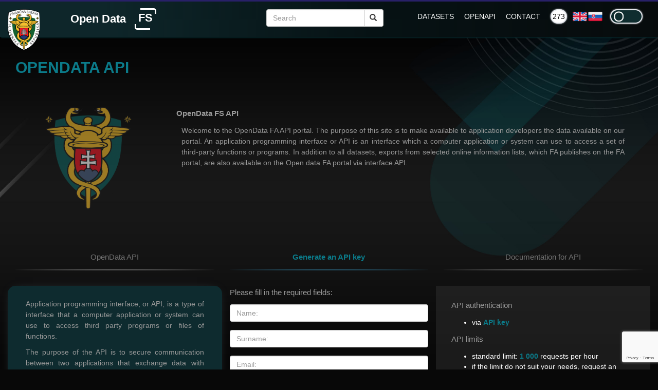

--- FILE ---
content_type: text/html; charset=utf-8
request_url: https://opendata.financnasprava.sk/en/page/openapi
body_size: 9149
content:

<!DOCTYPE html>
<html lang="en">
<head>

	<meta charset="Windows-1250">
	<meta name="viewport" content="width=device-width, initial-scale=1.0">
	<meta name="description" content="Otvorené dáta dostupné na portáli opendata.financnasprava.sk sú informácie, ktoré zhromaždila, alebo vytvorila finančná správa. Sú zadarmo voľne dostupné na opakované použitie na rôznorodý účel. Občania, odborníci, či laická verejnosť tak nájdu prehľadne na jednom mieste všetky údaje, ktoré má finančná správa k dispozícii. OpenData portál obsahuje datasety v štruktúrovanej forme, ktorá umožňuje ich hromadné strojové spracovanie. Z prehľadných grafov sa ľudia dozvedia ako sa darí finančnej správe vyberať dane a clo, získajú jednoduchý prehľad o nedoplatkoch, či exekúciách, ale aj o daňových kontrolách.">
	<meta property="og:title" content="ODFS">
	<meta property="og:image" content="http://opendata.financnasprava.sk/img/logo.png">
	<title>ODFS</title>
	<link rel="shortcut icon" href="/img/favicon.ico" type="image/x-icon">
	<link rel="icon" href="/img/favicon.ico" type="image/x-icon">
	
	<link rel="stylesheet" href="/css/bootstrap.min.css">
	<link rel="stylesheet" href="/css/toastr.min.css">
	<link rel="stylesheet" href="/css/all.css">
	<link rel="stylesheet" href="/css/fontawesome.min.css">	
	<link rel="stylesheet" href="/css/slick.css">
	<link rel="stylesheet" href="/css/slick-theme.css">	
	
	<link rel="stylesheet" href="/css/style-front-dt.css?v=1.09">
	<link rel="stylesheet" href="/css/style-menu-dt.css">	

	<link rel="stylesheet" href="/css/style-en.css">
	
	
	<!-- <link rel="stylesheet" href="https://cdnjs.cloudflare.com/ajax/libs/font-awesome/4.7.0/css/font-awesome.css"> -->
	<!-- <link href='https://fonts.googleapis.com/css?family=Open+Sans:600italic,400,800,700,300' rel='stylesheet' type='text/css'> -->
	<!-- <link href='https://fonts.googleapis.com/css?family=BenchNine:300,400,700' rel='stylesheet' type='text/css'> -->
	<!-- <link href='https://fonts.googleapis.com/css?family=Montserrat:300,400,700' rel='stylesheet' type='text/css'> -->
	


	<link href="/fonts/opensans.css" rel='stylesheet' type='text/css'>
	<link href="/fonts/benchnine.css" rel='stylesheet' type='text/css'>
	<link href="/fonts/montserrat.css" rel='stylesheet' type='text/css'>
	<link href="/js/bxslider/jquery.bxslider.min.css" rel='stylesheet' type='text/css'>	
	<link href="/css/zocial.css" rel='stylesheet' type='text/css'>	
	<link href="/css/jquery.subscribe-better.css" rel='stylesheet' type='text/css'>
	
	<script src="/js/modernizr.js"></script>
	<script src="/js/iconify.min.js"></script>

	<!--[if lt IE 9]>
	<script src="/js/html5shiv.js"></script>
	<script src="/js/respond.min.js"></script>
	<![endif]-->

	<!-- Global site tag (gtag.js) - Google Analytics -->
	<script async src="https://www.googletagmanager.com/gtag/js?id=G-PM8QK33GSJ"></script>
	<script>
	  window.dataLayer = window.dataLayer || [];
	  function gtag(){dataLayer.push(arguments);}
	  gtag('js', new Date());

	  gtag('config', 'G-PM8QK33GSJ');
	</script>


</head>
<body>

<header class="top-header">

	<div class="container">


		<div class="row">

		
		<div class="col-lg-1 col-md-1 col-sm-1 col-xs-2">

			<div class="col-lg-12 col-md-12 col-sm-12 col-xs-12" style="padding-left:0px;">
					<a href="/en/"><span><img class="logo_fs_dark" src="/img/znakfs.png" alt="Logo FS"></span></a>
			</div>	

		</div>		

		<div class="col-lg-11 col-md-11 col-sm-11 col-xs-10">

					
			<div class="col-lg-4 col-md-4 col-sm-6 col-xs-12">
				<p class="title"><a href="/en/">Open Data</a></p>
				<div id="logocontainer" onclick="fill()">
					<div id="pelogo">FS</div>
					<div class="loader" style="left:0px; top:0; height:3px; width:0; animation:slide1 3s linear forwards infinite"></div>
					<div class="loader" style="right:0; top:0px; width:3px; height:0; animation:slide2 3s linear forwards infinite; animation-delay:1.5s"></div>
					<div class="loader" style="right:0px; bottom:0; height:3px; width:0; animation:slide3 3s linear forwards infinite"></div>
					<div class="loader" style="left:0; bottom:0px; width:3px; height:0; animation:slide4 3s linear forwards infinite; animation-delay:1.5s"></div>
				</div>
			</div>		



			<div class="col-lg-3 col-md-2 col-sm-6 col-xs-12" id="hide1">
				<form method="post" id="frm-searchForm" action="/en/opendata/search" class="searchbar" role="search">
					<!--<a class="advanced-search" n:href="Opendata:search">Advanced search</a>-->
					<div class="input-group add-on">
						<input class="form-control" placeholder="Search" name="search" maxlength="100" required data-nette-rules='[{"op":":filled","msg":"This field is required."},{"op":":maxLength","msg":"Maximum number of characters in a search is 100.","arg":100}]' id="search" type="text">
						<div class="input-group-btn">
							<button class="btn btn-default" type="submit"><i class="glyphicon glyphicon-search"></i></button>
						</div>
					</div>
				<input type="hidden" name="_token_" value="em42wvyr6ox04oKq9C3ysjpA+vb3wy8Zo6CYQ="><input type="hidden" name="_do" value="searchForm-submit"><!--[if IE]><input type=IEbug disabled style="display:none"><![endif]-->
</form>
			</div>
			

			
			<div class="col-lg-3 col-md-4 col-sm-8 col-xs-9">
				<span class="top-menu-align"> 			
				<!--<a class="top-menu-first" n:href="Homepage:default">HOME</a>-->
				<a href="/en/opendata/category/124--financna-sprava" class="top-menu">DATASETS</a>
				<a href="/en/page/openapi" class="top-menu">OPENAPI</a>
				<a href="/en/homepage/contact" class="top-menu">CONTACT</a>
				</span>					
			</div>
			

			<div class="col-lg-1 col-md-1 col-sm-2 col-xs-3" id="hide2">
			
				<span class="top-flag-align"> 
					<span class="tnumber" title="273 datasets" style="margin-top: -4px; color: black;padding: 2px;position: relative;height: 2em;width: 4.5em;border: 2px solid #e4e7ec;border-radius: 10em;background-color: white;box-shadow: 0px 0px 3px #e4e7ec;transition: background-color 250ms;">273</span>
					<a href="/en/page/openapi" class="locale"><img class="flag-english" src="/img/flag_english_color.png"></a>
					<a href="/page/openapi" class="locale"><img class="flag-slovak" src="/img/flag_slovak_color.png"></a>	
				</span>								
			</div>
	

			<div class="col-lg-1 col-md-1 col-sm-2 col-xs-3" id="hide3">
				<label style="float:right;">
					<input class='toggle-checkbox' type='checkbox'></input>
						<div class='toggle-slot'>
							
							<div class='sun-icon-wrapper'>
								<div class="iconify sun-icon" data-icon="feather-sun" data-inline="false"></div>
							</div>
							
							<div class='toggle-button'></div>
							
							<div class='moon-icon-wrapper'>
								<div class="iconify moon-icon" data-icon="feather-moon" data-inline="false"></div>
							</div>
							
						</div>
				</label>				
			</div>
			<span style="display:none;">
				<a href="/en/mi/page/openapi" id="theme_mi"></a>
				<a href="/en/page/openapi" id="theme_dt"></a>
			</span>
			
		</div>


		</div>
		
		<div class="hide-menu">
			<button style="background:none; border:none;"><i class="fa fa-angle-down"></i></button>		
		</div>

	</div>
</header>




<!--  <script src="https://code.jquery.com/jquery-3.5.1.min.js" integrity="sha256-9/aliU8dGd2tb6OSsuzixeV4y/faTqgFtohetphbbj0=" crossorigin="anonymous"></script> -->

	<script src="/js/jquery-3.5.1.min.js"></script>
	
<script>	
	$('.toggle-slot').click();
	
$(function() {
	
	$('.toggle-slot').on( "click", function() {
		
		setTimeout(
            function() {
                
				window.location.replace( $('#theme_mi').attr('href') );
            },
            1000);
		
	});
});
</script>	


<!-- about section -->


<section class="about text-center" id="about">
    <div class="container">
        <div class="row">




					<div class="col-md-12 ">
						<h2 style="text-align: left;margin-left:15px;">OpenData API</h2>


						<div class="container">
							<div class="row" style="margin-bottom:50px;">
								<div class="col-sm-3 covid-bottom">
									<div class="col-sm-12">
										<p><img src="/img/openapi_fs.png" alt="openAPI" class="logo1"></p>
									</div>
								</div>

								<div class="col-sm-9 covid-bottom">
									<div class="row">
										<div class="col-xs-12">
											<p class="title">OpenData FS API</p>
										</div>
										<div class="col-xs-12">
											<p class="txt">Welcome to the OpenData FA API portal. The purpose of this site is to make available to application developers the data available on our portal. An application programming interface or API is an interface which a computer application or system can use to access a set of third-party functions or programs. In addition to all datasets, exports from selected online information lists, which FA publishes on the FA portal, are also available on the Open data FA portal via interface API.</p>
										</div>
									</div>
								</div>
							</div>
						</div>


						<div class="row">

							<div class="col-sm-12">
								<div class="col-sm-4">
									<div class="row">
										<div class="col-sm-12">
											<p class="box-api-title box-api-underline">OpenData API</p>
										</div>
										<div class="col-sm-12 box-api">
											<p class="content">Application programming interface, or API, is a type of interface that a computer application or system can use to access third party programs or files of functions.</p>
											<p class="content">The purpose of the API is to secure communication between two applications that exchange data with each other. It allows to use already programmed solutions and integrate them into own website or software.</p>
										</div>
									</div>
								</div>

								<div class="col-sm-4">
									<div class="row">
										<div class="col-sm-12">
											<p class="box-api-title box-api-underline-active">Generate an API key</p>
										</div>										
										
										<div class="col-sm-12 openapi-form">
											<div>
												<form action="/en/page/openapi" method="post" id="frm-generateForm">
													<p>Please fill in the required fields:</p>
													<input name="name" maxlength="50" required data-nette-rules='[{"op":":filled","msg":"This field is required."},{"op":":length","msg":"Length of name - 3-50 chars.","arg":[3,50]}]' id="name" class="form-control openapi-form"  type="text" placeholder="Name:">
													<input name="surname" maxlength="50" required data-nette-rules='[{"op":":filled","msg":"This field is required."},{"op":":length","msg":"Length of surname - 3-50 chars.","arg":[3,50]}]' id="surname" class="form-control openapi-form" type="text" placeholder="Surname:">
													<input name="email" maxlength="250" required data-nette-rules='[{"op":":filled","msg":"This field is required."},{"op":":email","msg":"Please enter a valid email address."},{"op":":length","msg":"Length of email - 3-250 chars.","arg":[3,250]}]' id="email" class="form-control openapi-form" type="text" placeholder="Email:">
													<input name="url" maxlength="250" data-nette-rules='[{"op":":length","msg":"Length of url - 3-250 chars.","arg":[3,250]}]' id="url" class="form-control openapi-form" type="text" placeholder="Application URL (voluntary):">
													
													<!-- Google reCAPTCHA widget -->
													<input type="hidden" id="captcharesponse" name="captcharesponse" />	
													<!-- Google reCAPTCHA widget -->
													
													<p>
														<input type="submit" name="generate" class="form-control button" onclick="callgrecaptcha(); this.form.submit();" value="Generate API Key">
													</p>
												<input type="hidden" name="_token_" value="xy7yr8bjwx4/wg65OzQSFbMKmGoBRH1fypIOE="><input type="hidden" name="_do" value="generateForm-submit"></form>

											</div>
										</div>
									</div>
								</div>

								<div class="col-sm-4">
									<div class="row">
										<div class="col-sm-12">
											<p class="box-api-title box-api-underline">Documentation for API</p>
										</div>
										<div class="col-sm-12 box-api1">
											<p>API authentication</p>
											<ul>
												<li>via <span class="highlight">API key</span></li>
											</ul>

											<p>API limits</p>
											<ul>
												<li>standard limit: <span class="highlight">1 000</span> requests per hour</li>
												<li>if the limit do not suit your needs, request an increase through the CONTACT menu</li>
											</ul>

											<p>Important documents</p>
											<ul>
												<li><a href="/en/page/doc">Technical guide - Opendata portal</a></li>
												<li><a href="https://iz.opendata.financnasprava.sk">Technical guide - Information lists at PFS</a></li>												
											</ul>
										</div>
									</div>
								</div>
							</div>
							
				
				<div class="col-sm-12">

					<div class="col-sm-12">
						<div class="row">
							<div class="col-sm-12 box-api1" style="border-top-right-radius: 15px; border-bottom-right-radius: 15px;">
							
								<h3 style="text-align: center;">In addition to all datasets, exports from selected online information lists, which FA publishes on the FA portal, are also available on the Open data FA portal via interface API.</h3>							
								<p class="box-api-title box-api-underline"></p>
							
								<p>List of taxpayers registered for VAT</p>
								<ul style="text-align: justify;">
									<li>List published in accordance with the legislation: § 52 par. 5 of Act No. 563/2009 Coll. on Tax Administration (Tax Procedure Code) and on Amendments and Supplements to Certain Acts, as amended.</li>
									<li>Update: <span class="highlight">daily</span></li>									
								</ul>

								<p>List of payers of value added tax in whose case the reasons for cancellation of registration have occurred</p>
								<ul style="text-align: justify;">
									<li>List published in accordance with the legislation: § 52 par. 6 of Act No. 563/2009 Coll. on Tax Administration (Tax Procedure Code) and on Amendments and Supplements to Certain Acts, as amended.</li>
									<li>Update: <span class="highlight">daily</span></li>									
								</ul>
								
								<p>List of tax debtors</p>
								<ul style="text-align: justify;">
									<li>List published in accordance with the legislation: § 52 par. 1 letter a) of Act No. 563/2009 Coll. on Tax Administration (Tax Procedure Code) and on Amendments and Supplements to Certain Acts, as amended.</li>
									<li>Update: <span class="highlight">daily</span></li>									
								</ul>

								<p>List of payers of value added tax to whom the tax administrator keep the taxpayer's personal account</p>
								<ul style="text-align: justify;">
									<li>List published in accordance with the legislation: § 52 par. 17 of Act No. 563/2009 Coll. on Tax Administration (Tax Procedure Code) and on Amendments and Supplements to Certain Acts, as amended.</li>
									<li>Update: <span class="highlight">daily</span></li>									
								</ul>
								
								<p>List of payers of value added tax with the bank account numbers they use for business</p>
								<ul style="text-align: justify;">
									<li>List published in accordance with the legislation: § 52 par. 16 of Act No. 563/2009 Coll. on Tax Administration (Tax Procedure Code) and on Amendments and Supplements to Certain Acts, as amended.</li>
									<li>Update: <span class="highlight">daily</span></li>									
								</ul>	

								<p>List of taxpayers registered for VAT applying the special adjustment</p>
								<ul style="text-align: justify;">
									<li>List published in accordance with the legislation: § 52 par. 5 of Act No. 563/2009 Coll. on Tax Administration (Tax Procedure Code) and on Amendments and Supplements to Certain Acts, as amended.</li>
									<li>Update: <span class="highlight">daily</span></li>									
								</ul>
								
								<p>List of deleted VAT payers according to §52 paragraph 8 of Act 563/2009 Coll.</p>
								<ul style="text-align: justify;">
									<li>List published in terms of legislation: § 52 par. 8 of Act No. 563/2009 Coll. on tax administration (tax code) and on amendments to certain laws as amended.</li>
									<li>Update: <span class="highlight">daily</span></li>
								</ul>
								
								<p>List of tax entities registered for income tax</p>
								<ul style="text-align: justify;">
									<li>List published in terms of legislation: § 52 par. 15 of Act no. 563/2009 Coll. on tax administration (tax code) and on amendments to certain laws as amended.</li>
									<li>Update: <span class="highlight">daily</span></li>
								</ul>
								
								<p>List of tax entities for which the tax reliability index was determined</p>
								<ul style="text-align: justify;">
									<li>List published in terms of legislation: § 52 par. 18 of Act no. 563/2009 Coll. on tax administration (tax code) and on amendments to certain laws as amended.</li>
									<li>Update: <span class="highlight">daily</span></li>
								</ul>
								
								<p>List of subjects with the amount of corporate income tax</p>
								<ul style="text-align: justify;">
									<li>List published in terms of legislation: § 52 par. 9 of Act No. 563/2009 Coll. on tax administration (tax code) and on amendments to certain laws as amended.</li>
									<li>Update: <span class="highlight">quarterly</span></li>
								</ul>								
							
							</div>
						</div>
					</div>

				</div>	
			
							

							<div class="col-sm-12 openapi-privacy"><p class="box-api-underline">* More information on personal data protection can be found <a href="http://opendata.financnasprava.sk/pdf/ooufs.pdf" target="_blank">here</a>. </p></div>
						</div>

        </div>

</section><!-- end of about section -->

<!-- Optional JavaScript -->
<!-- jQuery first, then Popper.js, then Bootstrap JS -->

<script src="/js/popper.min.js"></script>
<script src="/js/bootstrap.min.js"></script>

<!-- <script src="https://cdnjs.cloudflare.com/ajax/libs/popper.js/1.14.3/umd/popper.min.js" integrity="sha384-ZMP7rVo3mIykV+2+9J3UJ46jBk0WLaUAdn689aCwoqbBJiSnjAK/l8WvCWPIPm49" crossorigin="anonymous"></script>  -->
<!-- <script src="https://stackpath.bootstrapcdn.com/bootstrap/4.1.3/js/bootstrap.min.js" integrity="sha384-ChfqqxuZUCnJSK3+MXmPNIyE6ZbWh2IMqE241rYiqJxyMiZ6OW/JmZQ5stwEULTy" crossorigin="anonymous"></script> -->


<!-- Google reCAPTCHA widget -->
<script src="https://www.google.com/recaptcha/api.js?render=6Lfrlv8cAAAAACIE7188u-rpU7j-akpoku9I7Toi"></script>
    <script>
		function callgrecaptcha()
		{
            grecaptcha.execute("6Lfrlv8cAAAAACIE7188u-rpU7j-akpoku9I7Toi", { action: 'contact' }).then(function (token) {
                var recaptchaResponse = document.getElementById('captcharesponse');
                recaptchaResponse.value = token;
            });		
		}
        grecaptcha.ready(function () { callgrecaptcha(); });
    </script>
<!-- Google reCAPTCHA widget -->





<!-- news starts here -->
 <!-- end of news section -->



<!-- links starts here -->
<section >
      <div class="container site-foota"> 

        <div class="row" style="width: 100%;">		
		
			  <div class="col-xs-12 col-md-3">
			  <h6 style="padding-left: 35px;">Important links</h6>					  
				<ul>
				  
				  
				  <li><a target="_blank" href="https://opendata.mfsr.sk/">Open Data portal Ministry of finance of Slovak republic</a></li>
				  
				  
				  <li><a target="_blank" href="https://www.financnasprava.sk/sk/titulna-stranka">FA portal</a></li>
				  
				  
				  <li><a target="_blank" href="https://www.financnasprava.sk/sk/poskytovanie-informacii-211">Provision of information according to Act no. 211/2000 Coll.</a></li>
				  
				  
				  <li><a target="_blank" href="https://www.mfsr.sk/sk/">Ministry of Finance of the SR</a></li>
				</ul>
			  </div>
			  
			  <div class="col-xs-12 col-md-3">
			  <h6 style="padding-left: 35px;">Important information</h6>					  
				<ul>
				  
				  
				  <li><a target="_blank" href="https://opendata.financnasprava.sk/page/licence">Terms of use</a></li>
				  
				  
				  <li><a target="_blank" href="https://opendata.financnasprava.sk/page/data">Data policy</a></li>
				</ul>
			  </div>

			  <div class="col-xs-12 col-md-3">
			  <h6 style="padding-left: 35px;">Other</h6>					  
				<ul>
				  
				  
				  <li><a target="_blank" href="notifikacia"  onclick="$('.subscribe-me').subscribeBetter( { animation: 'flyInUp', autoClose: false, delay: 0, showOnce: false, trigger: 'always'});return false;">Notification</a></li>
				  
				  
				  <li><a target="_blank" href="https://www.financnasprava.sk/sk/elektronicke-sluzby/verejne-sluzby/katalog-danovych-a-colnych" >Forms</a></li>
				  
				  
				  <li><a target="_blank" href="https://www.financnasprava.sk/sk/elektronicke-sluzby/verejne-sluzby/zoznamy" >Information lists on the FA Portal</a></li>
				  
				  
				  <li><a target="_blank" href="https://www.financnasprava.sk/sk/kontakt" >Contact FA</a></li>
				  
				  
				  <li><a target="_blank" href="https://www.financnasprava.sk/sk/kariera" >Career in FA</a></li>
				  
				  
				  <li><a target="_blank" href="https://www.financnasprava.sk/sk/financna-sprava/newsletter/_1" >FA Newsletter</a></li>
				</ul>
			  </div>			  
			  
			   
			  
			  
			  <div class="col-xs-12 col-md-3">
			  <h6 style="padding-left: 35px;">Social media</h6>				  


				<span class="button-social"> 	
					<a href="https://www.facebook.com/FinancnaSprava" target="_blank"><img class="height" src="/img/button_facebook.png" alt="facebook"></a>
					<a href="https://www.facebook.com/FinancnaSprava" target="_blank"><img class="img-top"  src="/img/button_facebook_a.png" alt="facebook"></a>
				</span>
<!--				
				<span class="button-social"> 	
					<a href="#"><img class="height"  src="/img/button_twitter.png" alt="twitter"></a>
					<a href="#"><img class="img-top"  src="/img/button_twitter_a.png" alt="twitter"></a>
				</span>
-->					
				<span class="button-social"> 	
					<a href="https://www.instagram.com/financna_sprava/" target="_blank"><img class="height"  src="/img/button_instagram.png" alt="instagram"></a>
					<a href="https://www.instagram.com/financna_sprava/" target="_blank"><img class="img-top"  src="/img/button_instagram_a.png" alt="instagram"></a>
				</span>	
				
				<p style="font-size:12px; padding:10px;">&copy; 2022 ODFS. All rights reserved.</p>				
						
				
			  </div>
        </div>

        <hr>
     </div>
</section><!-- end of links section -->


<!-- footer starts here -->
<!--
<footer class="footer clearfix">
	<div class="container">
		<div class="row">
			<div class="col-lg-6 col-md-12 col-sm-12 col-xs-12 footer-para">
				<p>&copy; 2022 ODFS. All rights reserved.</p>
			</div>
			<div class="col-lg-6 col-md-12 col-sm-12 col-xs-12 footer-text-center">
				<a n:href="Page:Data">Data Policy<i class="fa"></i></a>
				<a n:href="Page:licence">Terms of Use<i class="fa"></i></a>
-->				
				
				<!--<a n:href="Page:Gdpr">Privacy Policy<i class="fa"></i></a>-->
				
<!--				
				<a n:href="Homepage:Contact">Contact<i class="fa"></i></a>
				<a href="#" onclick="$('.subscribe-me').subscribeBetter( { animation: 'flyInUp', autoClose: false, delay: 0, showOnce: false, trigger: 'always'});return false;">Notifications<i class="fa"></i></a>
				
			</div>

		</div>

	</div>
</footer>
-->
<div class="scroll-top"><i class="fa fa-arrow-up"></i></div>

<!-- script tags
============================================================= -->
<script src="/js/bootstrap.min.js"></script>
<script src="/js/toastr.min.js"></script>
<script src="/js/slick.min.js"></script>
<script src="/js/custom.js?v=1.03"></script>
<script src="/js/netteForms.min.js"></script>
<script src="https://www.google.com/recaptcha/api.js?render=explicit"></script>
<script src="/js/invisibleRecaptcha.js"></script>
<script src="/js/bxslider/jquery.bxslider.min.js"></script>
<script src="/js/jquery-socialshare.min.js"></script>
<script src="/js/jquery.subscribe-better.js"></script>


<script>
	

	$("button").click(function() {
    $("#hide1").toggle();
    $("#hide2").toggle();
	});	
	
</script>



<script>
	toastr.options.newestOnTop = true;
	toastr.options.progressBar = true;
	toastr.options.closeButton = true;
	
</script>


<script>

var full=false;
var full1=false;
var full2=false;

function fill(){
  full=!full;
  full1=!full1;
  full2=!full2;
  document.getElementById("logocontainer").style.backgroundColor=full?"#fff":"transparent";
  document.getElementById("pelogo").style.backgroundColor=full1?"#fff":"transparent";
  document.getElementById("pelogo").style.color=full2?"#b81821":"#fff";    
}

</script>

<div class="subscribe-me" style="display:none;">
	<div style="display:flex; height:100%;">
		<div class="col-xs-3 sb-left"> 
			<i class="fa fa-bell"></i>
		</div>	
		<div class="col-xs-9 sb-right">	
			<h2 style="color:black;text-align: center;">Send notification</h2>
			<a href="#close" class="sb-close-btn">x</a>
			<p style="text-align:center;color:#999;">Whould you like to receive information about news on your website?</p>
			<center>
				<a style="color:black" href="#close" onclick="$('.subscribe-me').closeWindow();">not interested</a>
				<button id="push-subscription-button" style="color:black">YES</button>
			</center>
		</div>			
	</div>	
</div>	


 
<script>
document.addEventListener('DOMContentLoaded', () => 
{
  const applicationServerKey =
    'BAkR589MUD84mr39b6OvO1r4O7SSJfDha_F67QYivXN3Ls7QR7WQhQWxQxnFBjwnBTA8Iny7GmqNshh7_nl1OUg';
  let isPushEnabled = false;

  const pushButton = document.querySelector('#push-subscription-button');
  if (!pushButton) {
    return;
  }

  pushButton.addEventListener('click', function() {
    if (isPushEnabled) {
      push_unsubscribe();
	  $('.subscribe-me').closeWindow();
    } else {
      push_subscribe();
	  $('.subscribe-me').closeWindow();
    }
  });

  if (!('serviceWorker' in navigator)) {
    console.warn('Service workers are not supported by this browser');
    changePushButtonState('incompatible');
    return;
  }

  if (!('PushManager' in window)) {
    console.warn('Push notifications are not supported by this browser');
    changePushButtonState('incompatible');
    return;
  }

  if (!('showNotification' in ServiceWorkerRegistration.prototype)) {
    console.warn('Notifications are not supported by this browser');
    changePushButtonState('incompatible');
    return;
  }

  // Check the current Notification permission.
  // If its denied, the button should appears as such, until the user changes the permission manually
  if (Notification.permission === 'denied') {
    console.warn('Notifications are denied by the user');
    changePushButtonState('incompatible');
    return;
  }

  navigator.serviceWorker.register(""+'/serviceWorker.js').then(
    () => {
      console.log('[SW] Service worker has been registered');
      push_updateSubscription();
    },
    e => {
      console.error('[SW] Service worker registration failed', e);
      changePushButtonState('incompatible');
    }
  );

  function changePushButtonState(state) {
    switch (state) {
      case 'enabled':
        pushButton.disabled = false;
        pushButton.textContent = "NO";
        isPushEnabled = true;
        break;
      case 'disabled':
	  {
        pushButton.disabled = false;
        pushButton.textContent = "YES";
        isPushEnabled = false;
        break;
	  }
      case 'computing':
        pushButton.disabled = true;
        pushButton.textContent = '...';
        break;
      case 'incompatible':
        pushButton.disabled = true;
        pushButton.textContent = "incompatible";
        break;
      default:
        console.error('Unhandled push button state', state);
        break;
    }
  }

  function urlBase64ToUint8Array(base64String) {
    const padding = '='.repeat((4 - (base64String.length % 4)) % 4);
    const base64 = (base64String + padding).replace(/\-/g, '+').replace(/_/g, '/');

    const rawData = window.atob(base64);
    const outputArray = new Uint8Array(rawData.length);

    for (let i = 0; i < rawData.length; ++i) {
      outputArray[i] = rawData.charCodeAt(i);
    }
    return outputArray;
  }

  function checkNotificationPermission() {
    return new Promise((resolve, reject) => {
      if (Notification.permission === 'denied') {
        return reject(new Error('Push messages are blocked.'));
      }

      if (Notification.permission === 'granted') {
        return resolve();
      }

      if (Notification.permission === 'default') {
        return Notification.requestPermission().then(result => {
          if (result !== 'granted') {
            reject(new Error('Bad permission result'));
          } else {
            resolve();
          }
        });
      }

      return reject(new Error('Unknown permission'));
    });
  }

  function push_subscribe() {
    changePushButtonState('computing');

    return checkNotificationPermission()
      .then(() => navigator.serviceWorker.ready)
      .then(serviceWorkerRegistration =>
        serviceWorkerRegistration.pushManager.subscribe({
          userVisibleOnly: true,
          applicationServerKey: urlBase64ToUint8Array(applicationServerKey),
        })
      )
      .then(subscription => {
        // Subscription was successful
        // create subscription on your server
        return push_sendSubscriptionToServer(subscription, 'POST');
      })
      .then(subscription => subscription && changePushButtonState('enabled')) // update your UI
      .catch(e => {
        if (Notification.permission === 'denied') {
          // The user denied the notification permission which
          // means we failed to subscribe and the user will need
          // to manually change the notification permission to
          // subscribe to push messages
          console.warn('Notifications are denied by the user.');
          changePushButtonState('incompatible');
        } else {
          // A problem occurred with the subscription; common reasons
          // include network errors or the user skipped the permission
          console.error('Impossible to subscribe to push notifications', e);
          changePushButtonState('disabled');
        }
      });
  }
  
  function push_setCookie(name, value, expiry) {
		let d = new Date();
		d.setTime(d.getTime() + (expiry*86400000));
		document.cookie = name + "=" + value + ";" + "expires=" + d.toUTCString() + ";path=/";
  }

  function push_getCookie(name) {
		let cookie = document.cookie.match('(^|;) ?' + name + '=([^;]*)(;|$)');
		return cookie ? cookie[2] : null;
  }  

  function push_updateSubscription() {
    navigator.serviceWorker.ready
      .then(serviceWorkerRegistration => serviceWorkerRegistration.pushManager.getSubscription())
      .then(subscription => {
        changePushButtonState('disabled');

        if (!subscription) 
		{
		  if ( push_getCookie('opendatafs_subscribe-me') === null )
		  {
			push_setCookie('opendatafs_subscribe-me', '1', 30);
		  
			$(".subscribe-me").subscribeBetter({
					animation: "flyInUp",
					autoClose: false,
					delay: 2000,
					showOnce: false,
					trigger: "always" 
			});
		  }		
          return;
        }

        // Keep your server in sync with the latest endpoint
        return push_sendSubscriptionToServer(subscription, 'PUT');
      })
      .then(subscription => subscription && changePushButtonState('enabled')) // Set your UI to show they have subscribed for push messages
      .catch(e => {
        console.error('Error when updating the subscription', e);
      });
  }

  function push_unsubscribe() {
    changePushButtonState('computing');

    // To unsubscribe from push messaging, you need to get the subscription object
    navigator.serviceWorker.ready
      .then(serviceWorkerRegistration => serviceWorkerRegistration.pushManager.getSubscription())
      .then(subscription => {
        // Check that we have a subscription to unsubscribe
        if (!subscription) {
          // No subscription object, so set the state
          // to allow the user to subscribe to push
          changePushButtonState('disabled');
          return;
        }

        // We have a subscription, unsubscribe
        // Remove push subscription from server
        return push_sendSubscriptionToServer(subscription, 'DELETE');
      })
      .then(subscription => subscription.unsubscribe())
      .then(() => changePushButtonState('disabled'))
      .catch(e => {
        // We failed to unsubscribe, this can lead to
        // an unusual state, so  it may be best to remove
        // the users data from your data store and
        // inform the user that you have done so
        console.error('Error when unsubscribing the user', e);
        changePushButtonState('disabled');
      });
  }

  function push_sendSubscriptionToServer(subscription, method) {
    const key = subscription.getKey('p256dh');
    const token = subscription.getKey('auth');
    const contentEncoding = (PushManager.supportedContentEncodings || ['aesgcm'])[0];
	
    return fetch("/en/homepage/subscribe", {
      method,
      body: JSON.stringify({
        endpoint: subscription.endpoint,
        publicKey: key ? btoa(String.fromCharCode.apply(null, new Uint8Array(key))) : null,
        authToken: token ? btoa(String.fromCharCode.apply(null, new Uint8Array(token))) : null,
        contentEncoding,
      }),
    }).then(() => subscription);
  }



 
});

</script>
	
	
	

</body>
</html>

--- FILE ---
content_type: text/html; charset=utf-8
request_url: https://www.google.com/recaptcha/api2/anchor?ar=1&k=6Lfrlv8cAAAAACIE7188u-rpU7j-akpoku9I7Toi&co=aHR0cHM6Ly9vcGVuZGF0YS5maW5hbmNuYXNwcmF2YS5zazo0NDM.&hl=en&v=PoyoqOPhxBO7pBk68S4YbpHZ&size=invisible&anchor-ms=20000&execute-ms=30000&cb=j6mc658tgmoc
body_size: 48784
content:
<!DOCTYPE HTML><html dir="ltr" lang="en"><head><meta http-equiv="Content-Type" content="text/html; charset=UTF-8">
<meta http-equiv="X-UA-Compatible" content="IE=edge">
<title>reCAPTCHA</title>
<style type="text/css">
/* cyrillic-ext */
@font-face {
  font-family: 'Roboto';
  font-style: normal;
  font-weight: 400;
  font-stretch: 100%;
  src: url(//fonts.gstatic.com/s/roboto/v48/KFO7CnqEu92Fr1ME7kSn66aGLdTylUAMa3GUBHMdazTgWw.woff2) format('woff2');
  unicode-range: U+0460-052F, U+1C80-1C8A, U+20B4, U+2DE0-2DFF, U+A640-A69F, U+FE2E-FE2F;
}
/* cyrillic */
@font-face {
  font-family: 'Roboto';
  font-style: normal;
  font-weight: 400;
  font-stretch: 100%;
  src: url(//fonts.gstatic.com/s/roboto/v48/KFO7CnqEu92Fr1ME7kSn66aGLdTylUAMa3iUBHMdazTgWw.woff2) format('woff2');
  unicode-range: U+0301, U+0400-045F, U+0490-0491, U+04B0-04B1, U+2116;
}
/* greek-ext */
@font-face {
  font-family: 'Roboto';
  font-style: normal;
  font-weight: 400;
  font-stretch: 100%;
  src: url(//fonts.gstatic.com/s/roboto/v48/KFO7CnqEu92Fr1ME7kSn66aGLdTylUAMa3CUBHMdazTgWw.woff2) format('woff2');
  unicode-range: U+1F00-1FFF;
}
/* greek */
@font-face {
  font-family: 'Roboto';
  font-style: normal;
  font-weight: 400;
  font-stretch: 100%;
  src: url(//fonts.gstatic.com/s/roboto/v48/KFO7CnqEu92Fr1ME7kSn66aGLdTylUAMa3-UBHMdazTgWw.woff2) format('woff2');
  unicode-range: U+0370-0377, U+037A-037F, U+0384-038A, U+038C, U+038E-03A1, U+03A3-03FF;
}
/* math */
@font-face {
  font-family: 'Roboto';
  font-style: normal;
  font-weight: 400;
  font-stretch: 100%;
  src: url(//fonts.gstatic.com/s/roboto/v48/KFO7CnqEu92Fr1ME7kSn66aGLdTylUAMawCUBHMdazTgWw.woff2) format('woff2');
  unicode-range: U+0302-0303, U+0305, U+0307-0308, U+0310, U+0312, U+0315, U+031A, U+0326-0327, U+032C, U+032F-0330, U+0332-0333, U+0338, U+033A, U+0346, U+034D, U+0391-03A1, U+03A3-03A9, U+03B1-03C9, U+03D1, U+03D5-03D6, U+03F0-03F1, U+03F4-03F5, U+2016-2017, U+2034-2038, U+203C, U+2040, U+2043, U+2047, U+2050, U+2057, U+205F, U+2070-2071, U+2074-208E, U+2090-209C, U+20D0-20DC, U+20E1, U+20E5-20EF, U+2100-2112, U+2114-2115, U+2117-2121, U+2123-214F, U+2190, U+2192, U+2194-21AE, U+21B0-21E5, U+21F1-21F2, U+21F4-2211, U+2213-2214, U+2216-22FF, U+2308-230B, U+2310, U+2319, U+231C-2321, U+2336-237A, U+237C, U+2395, U+239B-23B7, U+23D0, U+23DC-23E1, U+2474-2475, U+25AF, U+25B3, U+25B7, U+25BD, U+25C1, U+25CA, U+25CC, U+25FB, U+266D-266F, U+27C0-27FF, U+2900-2AFF, U+2B0E-2B11, U+2B30-2B4C, U+2BFE, U+3030, U+FF5B, U+FF5D, U+1D400-1D7FF, U+1EE00-1EEFF;
}
/* symbols */
@font-face {
  font-family: 'Roboto';
  font-style: normal;
  font-weight: 400;
  font-stretch: 100%;
  src: url(//fonts.gstatic.com/s/roboto/v48/KFO7CnqEu92Fr1ME7kSn66aGLdTylUAMaxKUBHMdazTgWw.woff2) format('woff2');
  unicode-range: U+0001-000C, U+000E-001F, U+007F-009F, U+20DD-20E0, U+20E2-20E4, U+2150-218F, U+2190, U+2192, U+2194-2199, U+21AF, U+21E6-21F0, U+21F3, U+2218-2219, U+2299, U+22C4-22C6, U+2300-243F, U+2440-244A, U+2460-24FF, U+25A0-27BF, U+2800-28FF, U+2921-2922, U+2981, U+29BF, U+29EB, U+2B00-2BFF, U+4DC0-4DFF, U+FFF9-FFFB, U+10140-1018E, U+10190-1019C, U+101A0, U+101D0-101FD, U+102E0-102FB, U+10E60-10E7E, U+1D2C0-1D2D3, U+1D2E0-1D37F, U+1F000-1F0FF, U+1F100-1F1AD, U+1F1E6-1F1FF, U+1F30D-1F30F, U+1F315, U+1F31C, U+1F31E, U+1F320-1F32C, U+1F336, U+1F378, U+1F37D, U+1F382, U+1F393-1F39F, U+1F3A7-1F3A8, U+1F3AC-1F3AF, U+1F3C2, U+1F3C4-1F3C6, U+1F3CA-1F3CE, U+1F3D4-1F3E0, U+1F3ED, U+1F3F1-1F3F3, U+1F3F5-1F3F7, U+1F408, U+1F415, U+1F41F, U+1F426, U+1F43F, U+1F441-1F442, U+1F444, U+1F446-1F449, U+1F44C-1F44E, U+1F453, U+1F46A, U+1F47D, U+1F4A3, U+1F4B0, U+1F4B3, U+1F4B9, U+1F4BB, U+1F4BF, U+1F4C8-1F4CB, U+1F4D6, U+1F4DA, U+1F4DF, U+1F4E3-1F4E6, U+1F4EA-1F4ED, U+1F4F7, U+1F4F9-1F4FB, U+1F4FD-1F4FE, U+1F503, U+1F507-1F50B, U+1F50D, U+1F512-1F513, U+1F53E-1F54A, U+1F54F-1F5FA, U+1F610, U+1F650-1F67F, U+1F687, U+1F68D, U+1F691, U+1F694, U+1F698, U+1F6AD, U+1F6B2, U+1F6B9-1F6BA, U+1F6BC, U+1F6C6-1F6CF, U+1F6D3-1F6D7, U+1F6E0-1F6EA, U+1F6F0-1F6F3, U+1F6F7-1F6FC, U+1F700-1F7FF, U+1F800-1F80B, U+1F810-1F847, U+1F850-1F859, U+1F860-1F887, U+1F890-1F8AD, U+1F8B0-1F8BB, U+1F8C0-1F8C1, U+1F900-1F90B, U+1F93B, U+1F946, U+1F984, U+1F996, U+1F9E9, U+1FA00-1FA6F, U+1FA70-1FA7C, U+1FA80-1FA89, U+1FA8F-1FAC6, U+1FACE-1FADC, U+1FADF-1FAE9, U+1FAF0-1FAF8, U+1FB00-1FBFF;
}
/* vietnamese */
@font-face {
  font-family: 'Roboto';
  font-style: normal;
  font-weight: 400;
  font-stretch: 100%;
  src: url(//fonts.gstatic.com/s/roboto/v48/KFO7CnqEu92Fr1ME7kSn66aGLdTylUAMa3OUBHMdazTgWw.woff2) format('woff2');
  unicode-range: U+0102-0103, U+0110-0111, U+0128-0129, U+0168-0169, U+01A0-01A1, U+01AF-01B0, U+0300-0301, U+0303-0304, U+0308-0309, U+0323, U+0329, U+1EA0-1EF9, U+20AB;
}
/* latin-ext */
@font-face {
  font-family: 'Roboto';
  font-style: normal;
  font-weight: 400;
  font-stretch: 100%;
  src: url(//fonts.gstatic.com/s/roboto/v48/KFO7CnqEu92Fr1ME7kSn66aGLdTylUAMa3KUBHMdazTgWw.woff2) format('woff2');
  unicode-range: U+0100-02BA, U+02BD-02C5, U+02C7-02CC, U+02CE-02D7, U+02DD-02FF, U+0304, U+0308, U+0329, U+1D00-1DBF, U+1E00-1E9F, U+1EF2-1EFF, U+2020, U+20A0-20AB, U+20AD-20C0, U+2113, U+2C60-2C7F, U+A720-A7FF;
}
/* latin */
@font-face {
  font-family: 'Roboto';
  font-style: normal;
  font-weight: 400;
  font-stretch: 100%;
  src: url(//fonts.gstatic.com/s/roboto/v48/KFO7CnqEu92Fr1ME7kSn66aGLdTylUAMa3yUBHMdazQ.woff2) format('woff2');
  unicode-range: U+0000-00FF, U+0131, U+0152-0153, U+02BB-02BC, U+02C6, U+02DA, U+02DC, U+0304, U+0308, U+0329, U+2000-206F, U+20AC, U+2122, U+2191, U+2193, U+2212, U+2215, U+FEFF, U+FFFD;
}
/* cyrillic-ext */
@font-face {
  font-family: 'Roboto';
  font-style: normal;
  font-weight: 500;
  font-stretch: 100%;
  src: url(//fonts.gstatic.com/s/roboto/v48/KFO7CnqEu92Fr1ME7kSn66aGLdTylUAMa3GUBHMdazTgWw.woff2) format('woff2');
  unicode-range: U+0460-052F, U+1C80-1C8A, U+20B4, U+2DE0-2DFF, U+A640-A69F, U+FE2E-FE2F;
}
/* cyrillic */
@font-face {
  font-family: 'Roboto';
  font-style: normal;
  font-weight: 500;
  font-stretch: 100%;
  src: url(//fonts.gstatic.com/s/roboto/v48/KFO7CnqEu92Fr1ME7kSn66aGLdTylUAMa3iUBHMdazTgWw.woff2) format('woff2');
  unicode-range: U+0301, U+0400-045F, U+0490-0491, U+04B0-04B1, U+2116;
}
/* greek-ext */
@font-face {
  font-family: 'Roboto';
  font-style: normal;
  font-weight: 500;
  font-stretch: 100%;
  src: url(//fonts.gstatic.com/s/roboto/v48/KFO7CnqEu92Fr1ME7kSn66aGLdTylUAMa3CUBHMdazTgWw.woff2) format('woff2');
  unicode-range: U+1F00-1FFF;
}
/* greek */
@font-face {
  font-family: 'Roboto';
  font-style: normal;
  font-weight: 500;
  font-stretch: 100%;
  src: url(//fonts.gstatic.com/s/roboto/v48/KFO7CnqEu92Fr1ME7kSn66aGLdTylUAMa3-UBHMdazTgWw.woff2) format('woff2');
  unicode-range: U+0370-0377, U+037A-037F, U+0384-038A, U+038C, U+038E-03A1, U+03A3-03FF;
}
/* math */
@font-face {
  font-family: 'Roboto';
  font-style: normal;
  font-weight: 500;
  font-stretch: 100%;
  src: url(//fonts.gstatic.com/s/roboto/v48/KFO7CnqEu92Fr1ME7kSn66aGLdTylUAMawCUBHMdazTgWw.woff2) format('woff2');
  unicode-range: U+0302-0303, U+0305, U+0307-0308, U+0310, U+0312, U+0315, U+031A, U+0326-0327, U+032C, U+032F-0330, U+0332-0333, U+0338, U+033A, U+0346, U+034D, U+0391-03A1, U+03A3-03A9, U+03B1-03C9, U+03D1, U+03D5-03D6, U+03F0-03F1, U+03F4-03F5, U+2016-2017, U+2034-2038, U+203C, U+2040, U+2043, U+2047, U+2050, U+2057, U+205F, U+2070-2071, U+2074-208E, U+2090-209C, U+20D0-20DC, U+20E1, U+20E5-20EF, U+2100-2112, U+2114-2115, U+2117-2121, U+2123-214F, U+2190, U+2192, U+2194-21AE, U+21B0-21E5, U+21F1-21F2, U+21F4-2211, U+2213-2214, U+2216-22FF, U+2308-230B, U+2310, U+2319, U+231C-2321, U+2336-237A, U+237C, U+2395, U+239B-23B7, U+23D0, U+23DC-23E1, U+2474-2475, U+25AF, U+25B3, U+25B7, U+25BD, U+25C1, U+25CA, U+25CC, U+25FB, U+266D-266F, U+27C0-27FF, U+2900-2AFF, U+2B0E-2B11, U+2B30-2B4C, U+2BFE, U+3030, U+FF5B, U+FF5D, U+1D400-1D7FF, U+1EE00-1EEFF;
}
/* symbols */
@font-face {
  font-family: 'Roboto';
  font-style: normal;
  font-weight: 500;
  font-stretch: 100%;
  src: url(//fonts.gstatic.com/s/roboto/v48/KFO7CnqEu92Fr1ME7kSn66aGLdTylUAMaxKUBHMdazTgWw.woff2) format('woff2');
  unicode-range: U+0001-000C, U+000E-001F, U+007F-009F, U+20DD-20E0, U+20E2-20E4, U+2150-218F, U+2190, U+2192, U+2194-2199, U+21AF, U+21E6-21F0, U+21F3, U+2218-2219, U+2299, U+22C4-22C6, U+2300-243F, U+2440-244A, U+2460-24FF, U+25A0-27BF, U+2800-28FF, U+2921-2922, U+2981, U+29BF, U+29EB, U+2B00-2BFF, U+4DC0-4DFF, U+FFF9-FFFB, U+10140-1018E, U+10190-1019C, U+101A0, U+101D0-101FD, U+102E0-102FB, U+10E60-10E7E, U+1D2C0-1D2D3, U+1D2E0-1D37F, U+1F000-1F0FF, U+1F100-1F1AD, U+1F1E6-1F1FF, U+1F30D-1F30F, U+1F315, U+1F31C, U+1F31E, U+1F320-1F32C, U+1F336, U+1F378, U+1F37D, U+1F382, U+1F393-1F39F, U+1F3A7-1F3A8, U+1F3AC-1F3AF, U+1F3C2, U+1F3C4-1F3C6, U+1F3CA-1F3CE, U+1F3D4-1F3E0, U+1F3ED, U+1F3F1-1F3F3, U+1F3F5-1F3F7, U+1F408, U+1F415, U+1F41F, U+1F426, U+1F43F, U+1F441-1F442, U+1F444, U+1F446-1F449, U+1F44C-1F44E, U+1F453, U+1F46A, U+1F47D, U+1F4A3, U+1F4B0, U+1F4B3, U+1F4B9, U+1F4BB, U+1F4BF, U+1F4C8-1F4CB, U+1F4D6, U+1F4DA, U+1F4DF, U+1F4E3-1F4E6, U+1F4EA-1F4ED, U+1F4F7, U+1F4F9-1F4FB, U+1F4FD-1F4FE, U+1F503, U+1F507-1F50B, U+1F50D, U+1F512-1F513, U+1F53E-1F54A, U+1F54F-1F5FA, U+1F610, U+1F650-1F67F, U+1F687, U+1F68D, U+1F691, U+1F694, U+1F698, U+1F6AD, U+1F6B2, U+1F6B9-1F6BA, U+1F6BC, U+1F6C6-1F6CF, U+1F6D3-1F6D7, U+1F6E0-1F6EA, U+1F6F0-1F6F3, U+1F6F7-1F6FC, U+1F700-1F7FF, U+1F800-1F80B, U+1F810-1F847, U+1F850-1F859, U+1F860-1F887, U+1F890-1F8AD, U+1F8B0-1F8BB, U+1F8C0-1F8C1, U+1F900-1F90B, U+1F93B, U+1F946, U+1F984, U+1F996, U+1F9E9, U+1FA00-1FA6F, U+1FA70-1FA7C, U+1FA80-1FA89, U+1FA8F-1FAC6, U+1FACE-1FADC, U+1FADF-1FAE9, U+1FAF0-1FAF8, U+1FB00-1FBFF;
}
/* vietnamese */
@font-face {
  font-family: 'Roboto';
  font-style: normal;
  font-weight: 500;
  font-stretch: 100%;
  src: url(//fonts.gstatic.com/s/roboto/v48/KFO7CnqEu92Fr1ME7kSn66aGLdTylUAMa3OUBHMdazTgWw.woff2) format('woff2');
  unicode-range: U+0102-0103, U+0110-0111, U+0128-0129, U+0168-0169, U+01A0-01A1, U+01AF-01B0, U+0300-0301, U+0303-0304, U+0308-0309, U+0323, U+0329, U+1EA0-1EF9, U+20AB;
}
/* latin-ext */
@font-face {
  font-family: 'Roboto';
  font-style: normal;
  font-weight: 500;
  font-stretch: 100%;
  src: url(//fonts.gstatic.com/s/roboto/v48/KFO7CnqEu92Fr1ME7kSn66aGLdTylUAMa3KUBHMdazTgWw.woff2) format('woff2');
  unicode-range: U+0100-02BA, U+02BD-02C5, U+02C7-02CC, U+02CE-02D7, U+02DD-02FF, U+0304, U+0308, U+0329, U+1D00-1DBF, U+1E00-1E9F, U+1EF2-1EFF, U+2020, U+20A0-20AB, U+20AD-20C0, U+2113, U+2C60-2C7F, U+A720-A7FF;
}
/* latin */
@font-face {
  font-family: 'Roboto';
  font-style: normal;
  font-weight: 500;
  font-stretch: 100%;
  src: url(//fonts.gstatic.com/s/roboto/v48/KFO7CnqEu92Fr1ME7kSn66aGLdTylUAMa3yUBHMdazQ.woff2) format('woff2');
  unicode-range: U+0000-00FF, U+0131, U+0152-0153, U+02BB-02BC, U+02C6, U+02DA, U+02DC, U+0304, U+0308, U+0329, U+2000-206F, U+20AC, U+2122, U+2191, U+2193, U+2212, U+2215, U+FEFF, U+FFFD;
}
/* cyrillic-ext */
@font-face {
  font-family: 'Roboto';
  font-style: normal;
  font-weight: 900;
  font-stretch: 100%;
  src: url(//fonts.gstatic.com/s/roboto/v48/KFO7CnqEu92Fr1ME7kSn66aGLdTylUAMa3GUBHMdazTgWw.woff2) format('woff2');
  unicode-range: U+0460-052F, U+1C80-1C8A, U+20B4, U+2DE0-2DFF, U+A640-A69F, U+FE2E-FE2F;
}
/* cyrillic */
@font-face {
  font-family: 'Roboto';
  font-style: normal;
  font-weight: 900;
  font-stretch: 100%;
  src: url(//fonts.gstatic.com/s/roboto/v48/KFO7CnqEu92Fr1ME7kSn66aGLdTylUAMa3iUBHMdazTgWw.woff2) format('woff2');
  unicode-range: U+0301, U+0400-045F, U+0490-0491, U+04B0-04B1, U+2116;
}
/* greek-ext */
@font-face {
  font-family: 'Roboto';
  font-style: normal;
  font-weight: 900;
  font-stretch: 100%;
  src: url(//fonts.gstatic.com/s/roboto/v48/KFO7CnqEu92Fr1ME7kSn66aGLdTylUAMa3CUBHMdazTgWw.woff2) format('woff2');
  unicode-range: U+1F00-1FFF;
}
/* greek */
@font-face {
  font-family: 'Roboto';
  font-style: normal;
  font-weight: 900;
  font-stretch: 100%;
  src: url(//fonts.gstatic.com/s/roboto/v48/KFO7CnqEu92Fr1ME7kSn66aGLdTylUAMa3-UBHMdazTgWw.woff2) format('woff2');
  unicode-range: U+0370-0377, U+037A-037F, U+0384-038A, U+038C, U+038E-03A1, U+03A3-03FF;
}
/* math */
@font-face {
  font-family: 'Roboto';
  font-style: normal;
  font-weight: 900;
  font-stretch: 100%;
  src: url(//fonts.gstatic.com/s/roboto/v48/KFO7CnqEu92Fr1ME7kSn66aGLdTylUAMawCUBHMdazTgWw.woff2) format('woff2');
  unicode-range: U+0302-0303, U+0305, U+0307-0308, U+0310, U+0312, U+0315, U+031A, U+0326-0327, U+032C, U+032F-0330, U+0332-0333, U+0338, U+033A, U+0346, U+034D, U+0391-03A1, U+03A3-03A9, U+03B1-03C9, U+03D1, U+03D5-03D6, U+03F0-03F1, U+03F4-03F5, U+2016-2017, U+2034-2038, U+203C, U+2040, U+2043, U+2047, U+2050, U+2057, U+205F, U+2070-2071, U+2074-208E, U+2090-209C, U+20D0-20DC, U+20E1, U+20E5-20EF, U+2100-2112, U+2114-2115, U+2117-2121, U+2123-214F, U+2190, U+2192, U+2194-21AE, U+21B0-21E5, U+21F1-21F2, U+21F4-2211, U+2213-2214, U+2216-22FF, U+2308-230B, U+2310, U+2319, U+231C-2321, U+2336-237A, U+237C, U+2395, U+239B-23B7, U+23D0, U+23DC-23E1, U+2474-2475, U+25AF, U+25B3, U+25B7, U+25BD, U+25C1, U+25CA, U+25CC, U+25FB, U+266D-266F, U+27C0-27FF, U+2900-2AFF, U+2B0E-2B11, U+2B30-2B4C, U+2BFE, U+3030, U+FF5B, U+FF5D, U+1D400-1D7FF, U+1EE00-1EEFF;
}
/* symbols */
@font-face {
  font-family: 'Roboto';
  font-style: normal;
  font-weight: 900;
  font-stretch: 100%;
  src: url(//fonts.gstatic.com/s/roboto/v48/KFO7CnqEu92Fr1ME7kSn66aGLdTylUAMaxKUBHMdazTgWw.woff2) format('woff2');
  unicode-range: U+0001-000C, U+000E-001F, U+007F-009F, U+20DD-20E0, U+20E2-20E4, U+2150-218F, U+2190, U+2192, U+2194-2199, U+21AF, U+21E6-21F0, U+21F3, U+2218-2219, U+2299, U+22C4-22C6, U+2300-243F, U+2440-244A, U+2460-24FF, U+25A0-27BF, U+2800-28FF, U+2921-2922, U+2981, U+29BF, U+29EB, U+2B00-2BFF, U+4DC0-4DFF, U+FFF9-FFFB, U+10140-1018E, U+10190-1019C, U+101A0, U+101D0-101FD, U+102E0-102FB, U+10E60-10E7E, U+1D2C0-1D2D3, U+1D2E0-1D37F, U+1F000-1F0FF, U+1F100-1F1AD, U+1F1E6-1F1FF, U+1F30D-1F30F, U+1F315, U+1F31C, U+1F31E, U+1F320-1F32C, U+1F336, U+1F378, U+1F37D, U+1F382, U+1F393-1F39F, U+1F3A7-1F3A8, U+1F3AC-1F3AF, U+1F3C2, U+1F3C4-1F3C6, U+1F3CA-1F3CE, U+1F3D4-1F3E0, U+1F3ED, U+1F3F1-1F3F3, U+1F3F5-1F3F7, U+1F408, U+1F415, U+1F41F, U+1F426, U+1F43F, U+1F441-1F442, U+1F444, U+1F446-1F449, U+1F44C-1F44E, U+1F453, U+1F46A, U+1F47D, U+1F4A3, U+1F4B0, U+1F4B3, U+1F4B9, U+1F4BB, U+1F4BF, U+1F4C8-1F4CB, U+1F4D6, U+1F4DA, U+1F4DF, U+1F4E3-1F4E6, U+1F4EA-1F4ED, U+1F4F7, U+1F4F9-1F4FB, U+1F4FD-1F4FE, U+1F503, U+1F507-1F50B, U+1F50D, U+1F512-1F513, U+1F53E-1F54A, U+1F54F-1F5FA, U+1F610, U+1F650-1F67F, U+1F687, U+1F68D, U+1F691, U+1F694, U+1F698, U+1F6AD, U+1F6B2, U+1F6B9-1F6BA, U+1F6BC, U+1F6C6-1F6CF, U+1F6D3-1F6D7, U+1F6E0-1F6EA, U+1F6F0-1F6F3, U+1F6F7-1F6FC, U+1F700-1F7FF, U+1F800-1F80B, U+1F810-1F847, U+1F850-1F859, U+1F860-1F887, U+1F890-1F8AD, U+1F8B0-1F8BB, U+1F8C0-1F8C1, U+1F900-1F90B, U+1F93B, U+1F946, U+1F984, U+1F996, U+1F9E9, U+1FA00-1FA6F, U+1FA70-1FA7C, U+1FA80-1FA89, U+1FA8F-1FAC6, U+1FACE-1FADC, U+1FADF-1FAE9, U+1FAF0-1FAF8, U+1FB00-1FBFF;
}
/* vietnamese */
@font-face {
  font-family: 'Roboto';
  font-style: normal;
  font-weight: 900;
  font-stretch: 100%;
  src: url(//fonts.gstatic.com/s/roboto/v48/KFO7CnqEu92Fr1ME7kSn66aGLdTylUAMa3OUBHMdazTgWw.woff2) format('woff2');
  unicode-range: U+0102-0103, U+0110-0111, U+0128-0129, U+0168-0169, U+01A0-01A1, U+01AF-01B0, U+0300-0301, U+0303-0304, U+0308-0309, U+0323, U+0329, U+1EA0-1EF9, U+20AB;
}
/* latin-ext */
@font-face {
  font-family: 'Roboto';
  font-style: normal;
  font-weight: 900;
  font-stretch: 100%;
  src: url(//fonts.gstatic.com/s/roboto/v48/KFO7CnqEu92Fr1ME7kSn66aGLdTylUAMa3KUBHMdazTgWw.woff2) format('woff2');
  unicode-range: U+0100-02BA, U+02BD-02C5, U+02C7-02CC, U+02CE-02D7, U+02DD-02FF, U+0304, U+0308, U+0329, U+1D00-1DBF, U+1E00-1E9F, U+1EF2-1EFF, U+2020, U+20A0-20AB, U+20AD-20C0, U+2113, U+2C60-2C7F, U+A720-A7FF;
}
/* latin */
@font-face {
  font-family: 'Roboto';
  font-style: normal;
  font-weight: 900;
  font-stretch: 100%;
  src: url(//fonts.gstatic.com/s/roboto/v48/KFO7CnqEu92Fr1ME7kSn66aGLdTylUAMa3yUBHMdazQ.woff2) format('woff2');
  unicode-range: U+0000-00FF, U+0131, U+0152-0153, U+02BB-02BC, U+02C6, U+02DA, U+02DC, U+0304, U+0308, U+0329, U+2000-206F, U+20AC, U+2122, U+2191, U+2193, U+2212, U+2215, U+FEFF, U+FFFD;
}

</style>
<link rel="stylesheet" type="text/css" href="https://www.gstatic.com/recaptcha/releases/PoyoqOPhxBO7pBk68S4YbpHZ/styles__ltr.css">
<script nonce="YpvQl7dsftvAb6S5-CjHhw" type="text/javascript">window['__recaptcha_api'] = 'https://www.google.com/recaptcha/api2/';</script>
<script type="text/javascript" src="https://www.gstatic.com/recaptcha/releases/PoyoqOPhxBO7pBk68S4YbpHZ/recaptcha__en.js" nonce="YpvQl7dsftvAb6S5-CjHhw">
      
    </script></head>
<body><div id="rc-anchor-alert" class="rc-anchor-alert"></div>
<input type="hidden" id="recaptcha-token" value="[base64]">
<script type="text/javascript" nonce="YpvQl7dsftvAb6S5-CjHhw">
      recaptcha.anchor.Main.init("[\x22ainput\x22,[\x22bgdata\x22,\x22\x22,\[base64]/[base64]/[base64]/[base64]/[base64]/[base64]/KGcoTywyNTMsTy5PKSxVRyhPLEMpKTpnKE8sMjUzLEMpLE8pKSxsKSksTykpfSxieT1mdW5jdGlvbihDLE8sdSxsKXtmb3IobD0odT1SKEMpLDApO08+MDtPLS0pbD1sPDw4fFooQyk7ZyhDLHUsbCl9LFVHPWZ1bmN0aW9uKEMsTyl7Qy5pLmxlbmd0aD4xMDQ/[base64]/[base64]/[base64]/[base64]/[base64]/[base64]/[base64]\\u003d\x22,\[base64]\\u003d\\u003d\x22,\x22w7PCpMKocsKoRMKhZ2HDjcOodMKrwoonczl6w6DDkMO/[base64]/[base64]/CmhzCt2hJdXLDlMOSW3HCsXrClcOnKSkiGEDDqwLCmcKwRwjDuV3DqcOuWMORw44Kw7jDu8OSwpFww4nDvxFNwp7ClgzCpDjDg8OKw48+SDTCucK/w7HCnxvDoMKhFcOTwqQsPMOIJlXCosKEwqrDslzDk3pewoFvME0iZmgnwpsUwrrCo31aEcKTw4p0SMK8w7HChsO4woDDrQxBwpw0w6MBw5tyRB3DszUeHMK8wozDiCjDsQVtM2PCvcO3KcOqw5vDjVHClGlCw7k5wr/Cmj/DjB3Ck8O/[base64]/DrMK2wrMOw4gyT2Mawq4pOnVKT8KPwoHDlBvCkMOoDMONwoJnwqTDkBxawrvDqsKOwoJIFsOGXcKjwoZXw5DDgcKdLcK8IiwAw5AnwqjCo8O1MMOlwpnCmcKuwqnCrxYICMKiw5gSVx53wq/ClwPDpjLCo8KpSEjCizTCjcKvBg1OcSUBYMKOw49/wqV0OifDoWZUw7HClipswr7CpjnDisONZwxnwq4KfH0Sw5xgYsKhbsKXw6lCEsOEKjTCr15oIgHDh8OvNcKsXGk7UAjDl8OBK0jCuVbCkXXDlUw9wrbDhcO/ZMO8w6nDpcOxw6fDlko+w5fClBLDoCDCpANjw5QHw5jDvMOTwpbDn8ObbMKcw5DDg8OpwoTDsUJ2Wy3Cq8KPasObwp9yX2h5w718M1TDrsO7w6bDhsOcCWDCgDbDpX7ChsOowpgpFwTDtMOww59mw7XDjEYLAMKHwr4/ByXDgERdwr/[base64]/CtytDMcOYworDqUnDvkxLw45MwrbChUTDpAXDl1zCscKWFMKowpJUcMO2ZFDDosOjwpjDkHItYcOrwrrDuC/Cln9BZMKfN0XCncKfUFvDsBfDisOlTMOXwrJTQijCqRrCtwdGw4vDi2vDs8OuwrcuMDB/d1hHLlwgM8Onw6Ukf2/Dj8O9w5XDiMOGw4nDlWbDgMKaw6/DtsO+w7wMYCrDj2kBw5LCi8OWEsK9w6XDrSbDmjkbw5Msw4Zqd8ODwqjCnMOjTQRuJh7DhDZVwq7CpsKlw7omcnnDlRIlw5xyGsOAwpTCgzARw4FoR8Oiw4MFwpYIUi0LwqoPNRUvPTLClsOFw7Avw4nCvgFlDMKCQsOHwqBPHkPCmxZawqcJE8Ohw6hcHU/Dl8KBwq4jSCwqwrXCgHU9IlQ8wpNqeMKmU8O/FHJ3V8OIHw7DunXCmR0iNB57fsOow4TCh2JEw4QKKGckwod5SnzCjiDCscO1QF5wacOILsOhwo0QwrnCkcKWVlZ2w6rCjFpYwpMjDcO/Tj4VRCoYc8KAw4vDv8O5wqzCqcOIw6JzwqFxTjDDkcKbRmvCnxxQwpddX8K7wpTCqsKDw7HDrsO8w6I9wr05w5vDvsKLJ8OzwpDDnUJEYUrCuMOsw6Few7ciwrowwr/Ckj86fTZoKHllX8OSAcOiVcKPwrjCncKiQcOnw7x/wqBCw7UbFgvCmAM2aSnCtkrCrcKxw7DCsGNpd8Odw5/CucK5acOQw7HChWFow5rChUY6w65MF8KcIUjCh3pOb8OYLsK7FcKYw4sdwr0UbsOow6nCmsOAaHPDosKrw7TCs8KUw4AIwoMJWXcVwo3Dm0osHsKAccK6d8OYw6EBfTnClEZgL0ZTwr/CkMK7w5J2CsKzPTUXOhBnZ8ODAlVvOMOUC8OtLnNGHMKRw7fCisOPwqzCtsKgQBDDrsKFwprCtDAdwqpSwqrDkl/DpGDDksKsw6XChFtFc2dLwrN2KhTDrFnCqnFHO302C8KkQsK2wo/ChWIlKhLCscK3w4jDqAPDlsK5wpvCoTRKw7RHUsKMJA9UVMOqW8OQw4HDvivCllIPKUrChcKyK3hFeQB+w6nDpMOfCsOSw6wpw54HNixjWMKkbsKgw6HDssKdbsKuwqkMw7PDoijDjcOnw4/Dk2UMw5E3w4nDhsKZD2QtM8OiLMO9U8Kbwoslw6gNMnrDmHd8DcKbwqMaw4PDoSfChFHDhDjCrMKIwoLCqsOBOiIdXcKQw4vCtcOtwozCvcK1DErCqHvDp8O0UMKNw5dSwq/CvcOmw51Hw4xNIzsow7bCiMObPMOIw5lAwpPDm3fCsTnCk8OKw4zDm8O6VcKfwro0wpDCk8OUwpJ3wrnDhCnDvxrDjm4MwqbColPCtHxCXcKuBMOVwodIw7XDssK3QMKaIgZqeMODw5TDsMKlw7LDvMKEw7fChcK0ZsK1EDLDkxPDi8Osw6/CicOnw4zDl8K5EcOmwp50flgydnTDkMKkMcOkwp4vw74UwrXDtMKow4UswovDhsKdWcOkw581w6olSsODUxrCh1zCmmYWw4/CocK6TAjCgVALEn3CmsKIQsOFwpMew4vDmsOsYAh3JcObGlF0YMOOflDDlzxlw63Ch0lKwo7CsSjCsDsCwpsAwqnDs8Onwo7ClT4ndMOOWcOEQAtgdjbDqzvCjMOxwrvDuTxow5DDrsKpAsKEEsOLWsKZwq/[base64]/wofDgnzDjBLDn2fDtHMpaw5sEMKFUxHDmcOPwrVjIsO3AMOPw5bCvHfCnsKJW8OxwoA2wpAtNTEsw7dSwoMLN8OXXsOIWRc4wqbDk8KLwojDi8OvVMKrw4rDk8OmGcKGAkPDpgjDvArDvU/DsMOgwoPDh8OUw5PCsxRBIB4df8K8w6rCnCtJwpViTiXDkAfDscOYwq3CrgLCiGnCs8KPwqLDlMKnw4zCli0oUcK7e8KIE2vDjw3DqT/Dk8OWdmnCuEVPw79bw7TDusOsEUMHw7kNw4nCkj3Dt3/DuU3DrsObYF3Cq38vZ1wxw6U5w7nDmMOLIwhUw78QUXocRngXJhvDrsO+wp3DsnfDtWQXbxlNw7bDiC/Dgl/CoMKlVnHDisKFWwPCrsKEPh8/Lw8rJi9vZ1DDt2sKwqpBwrxWGMOIYsOCwoHDnzZkC8O2fH3Cr8KcwoXCkMOlwq/DhsKqw5jDlwvCrsK+CMKaw7MWw47CuG/Dmn3Dn0hEw7tITMK/PGnDn8Orw4h7U8KDMl7CuUs2w7fDsMOMZ8Ktwox0JsK/w6dtbsOuwrIPC8ObYMOhaCswwr/DgC/CssOsAMKlw6jCusK+wo42wp/Ck2jDnMOew5LChAXDiMKKwoY0w7bDmCEEw4dAICfDu8K+wojDvCYSecK5HcKpPUViA3LCksK+w77CrcOvwoF/woTChsOkcCRrwqrCiXTDn8KzwrwdTMO9wonDocOYM1/CrcOZFmLDhWYUwqfDuAs8w612wo8Uw6oqw6fDgcOrPcOuw7BOf003VsKtwp9HwqEXJiNfICTDtH7CkHVMw53DiRFDNV9iw5lRw6DCq8OGOMK3w4jCncKbHMOkH8OIwrouw53CpkV5woB/wrY0C8KPwpfDg8O9RXXDvsOswq1TYcObwoLDlsOCVMONwow4WBjDoRp7w7XClGfDt8K4Z8KZKFpSwrzCtAU1w7BnZsKrbRDDh8KYw5UbwqHClcK9RcO7w7w6NcKAJsOpw5oOw4BHw4XCrMOhwql8w4vCqcKGwrbCmcKBAcOkw5sMTVpfScK6UU/CoXnCiWjDh8KhJ1IEwo1Gw59Xw5jCoCx9w4vCu8KDwqk7RcK9wr7DpFwFwrBkVG3Cq34dw75lGBALADjCvT9uEX9jwpVnw6p1w7/CocK5w53CvHrDijNuwrLCtGxRCy/[base64]/Dp8KawqtJwoPDnXgFwq/ChANZMsOMbMKQZErCtkfDs8KVHsKYwrvDjcOgD8KqbMKJMAUOw4ZewpTDlCxjXcOewohvwqfCu8KCSXHDnMOKwqtmNHvCgSpYwqnDmEjCjcORDMOCWsOnWcOoHzjDt3sEFcKBZsOhwq3DhkZVGMOewrJKJB/Co8O1wrLDgcK0NH9swpjCjHDDtjsfw6Qow7NpwrXChDUaw7YHwqBvw57Cm8OOwrMYDxBaMHMKL2fCt0DCnsKBwqxCw6RoVsOewpt4GyV+w7NZw4nCm8KZw4djIG/CvMKVIcOcMMKqwqTCu8KqAB7Cun4YYcKFPcO3wrLCumhyPyYgQMO4WcKjHMKZwoVrwo/[base64]/ChSNow4/CvH/DmSLDusKCw5QlaiIGw4U+McO/QMOaw6bCtFPDoBzCsS7CjcOqw7XDnMOJS8KpKsKswrlMwrNFSlJpOMOPAcOgw40YVF5/bUUfYsKTGVxWfCTDkcKvwpMAwolZVhfDksKZSsKGCcO6w6zDr8K5T3csw7fDqCtGw4kcBsOdUsOzwpnCriXDrMOYc8K7wrxdcAHDvMOfwrxvw5MRw6fCnMOKaMK4bjdXGMKiw63CocORwoM0T8O6w5vCv8KCQn1nZcK/w50fw7oJc8O4woQCw7wcZ8Omw7tbwpNvBcOqwrERw6LCr3PDt1jDpcKaw7xAw6fDsy7CjwlAbcOrwqxdwo/CgcOpw4HDmFPCkMKHw4tUbC/CscO/w4TCgEjDhsOSwpfDoAPCpsK7XMOaZjwYMwDDtAjDqcOGfcKrHMODZhB2Ej9+w55Dw7PCicKxbMOxEcK+wrtPXzIowpBiPmLDkAsBNwfDtw3Dl8K/[base64]/JkXDsxocwo7CgB3Du8OoZ0XDpcK6wobDrENiwqTCvcKHDMOZwoHDlRYkIQrCo8K7w4nCvMK6Zi5rfggVQcKuw7LCgcKVw6XDmXbDkzPDiMKww4nDphJLRMKoIcOab0h2UcKhw74lwrEyVnvDncODUBhcMMOlwrjCgx05w781CXphGE/CskDCs8Klw5LDocOpHgjDlcKxw4zDncKWCylBDGbCtcOLM1bCrRgKwoV2w4RkOn/[base64]/Dlg83PsK+Dn3CmXvDmMKPYEXCjcKxBcOWUg97MsOHZ8O3AH7DlgNIwp8VwoYHa8Ojw6HCn8Kwwp7CjcKRw4khwpNdw5jCjkbCqMKYw4XCjALDo8Ofwr04U8KTOwnCh8OqCMKUTcKEwq3CvC3DtcK3asKaJWcqw6jDr8KCw7s0O8K9w4DCkDvDkMKVHcKHw4Vdw6/DrsOyw7rCmGs2w5k7w5rDm8K+I8KOw57CgMKhQsO1OBBjw4QewpAJw7vDu2fDs8OwE24lw4bDnMO5ZzwSw7XCrMOHw7QiwpHDpcOpw57Dh286KE/Cqg4mwo/[base64]/w6LCpMKaw5XDjsOqw53ClzYGJ8OTYj7DkBF0w57CnsOaEsKdwrnDpy3DicKkwoJDNMOnwofDrMODZwIfQcKWwrzCtyIbc1tcw5nDjcKcw6dLfS/Ck8Ohw7jDqsKUwp3CgnUsw4N8w6zDsyPDq8KiQGpIOEUtw6MAUcOsw5UwXHLDqcOWwqXDtEp1JcK9e8Kkw5kpwrxZBMKSFR3DmAU5RMOjwoh1wrgbHl1lwpISbkjCgTHDm8K5w61gCsK7WnTDv8Oww6vCmAPCkcOew7zCosK1a8OHIEXCiMKPw7/Cjjcte3nDkUrDnSfCucKyK0JnVcOKOsOtCC0EGj93w7JJOVLCtS5cWmZpHsKNRn7Cq8KdwqzDmDsxNsO/cSjCohzDlMKRInNfwoZyFlvCt1wVw47DnArDo8KsRjnChMOww514PMOLHcK4QDHCixsswqjDigXCjcK3w67DpsKKEWtYw49/w54wMcKcM8OwwqnCvHxfw5PDiD9Hw7DCnVnCgHt6wpchQ8OzUsOhw6Zgcx/[base64]/[base64]/CnsK9MMKiw4tFwoLCiGvCli5iFFhhdHbCtsOoNXbCuMKIKMKodjhvJcOAw7dNWMOJw7Fow4PDgwbCh8KZNEbCuETCqnjDjsKow5srYsK3wr3Dl8O0JMOCwpPDt8OJwq5SwqHDv8OtICc1wpfDj3khOxTChMODE8OBBT8OeMKmH8KXWH4fwp0WHD/[base64]/[base64]/[base64]/DjivDqsOFPcOvd8O1woNkLsKdZ8KBw5IZwqzDgCZ9wrAPM8ObwobDlcOQSsKpcMOXaU3DucOOScK1w5FDw6oPG0tAKsKywpHCqzvDhH7DiRXDmcOewpgvwqp4wojDtHdXVE5Mw45OaGrClAUZbRTChxPCnEdKGz0YBV/DpMO7JsOYbcOZw6jCmgXDrcKFNcO/w6VKW8O6dmjCpMK8HU5kPsKBIRTDg8KnZmfDlMKKw7DDi8KiGsKiMcK2JF5+ETHDssKvaTvCmMOCw7rCvsO5AivDpQE9M8KhBVjCgcObw6QBP8Kxw5E/PcKdH8Ovw4bCocKmw7PCjsKkw50LS8KgwpZhdhQKw4fCj8OZBE8eXg9BwrMtwoJ2R8K0csKYw7tdL8OHwog3wqQmwo7Do3Jew6Blw4MVYX8UwqzCpVFMU8O3w413w5tRw5VfcsOVw7jDkcK1w7lpZMK2HmfDgwHDlcOzwr7Dsl/CmkHDpcKnw4rCmXbDvS3DjFjDp8KFwoTDiMOYIsKWwqR8F8K4OsK4NsOPDcKrw6pOw4wkw4rDrcKUwpB+FMKvw5bDkzFvfcKpw7RnwoUHw5lrw4pCZcKhLcO/IMOdLiIkRz1SJSTDvCrDrcKJLsOtwqxLcQYUPsKdwpLDlDfDv3p8CsKBw43CrMO1w6DDn8K9NsOKw6/[base64]/[base64]/bVQ+woIKEsOpPMKZw6ohbz7CgR0jw63Cs8ObTmUeLTfCm8KtVsO0wrPDkMOkMsK1w5R3LMOIYWvDhWTDssOIRcOKwoLDmMKewqJDahwgw4B4SDbDvcOVw6JUIjXDuS7CssKlwodEViwNw6XCux0vwp4wODbCmMOFw57ClnJPw6NlwpXCiR/DiC5Zw5bDvjfDg8K4w7wncsKtw6fDrmPClH3Dp8Okwr0gbxtAwo4hwrdOV8O5KcKKwonChDLCnH7CscKPUXtYdcKzwrPCu8O5wqbDlcKkJCo4XQDDinXDrsKWa0ogQ8KHQsO7w6HDpMOREcKfw7U5VsKRwqMaEsOIw6HDuSp2w4nDqMKqTsO/w5oTwoVlw5nCt8OkZcK0woZrw73DssO2CXHDqHNZw5nCmcO1ciXCkBrCt8KfFcO+CFfDosKyV8KCGAgyw7M8E8O8KCQZwplMfjg+w50ew4USVMKtGcKYw7V/[base64]/w5DCjSNQw64PwrESwqARe8OuRsKLd8Ojw48xGcO7wqZBcsKow7MMwrBhwqI2w4LDgMOqGcOuw4vCiTRLw71/w7UiGS5Ww67CgsKFwqLCpQrCmsOWN8KEw4EPJcORwrZTWXrCrsOpwoDCvzzCvMKxKcKkw7LDvF/Dn8KZwqAtw53Du2Z2ZiEQasOMwokdwpTCrMKcKMOEwobCi8OjwqLCkMOlcDgGHMKDCcKyXy0oLBDChwNXwrEXehDDu8KZF8Ome8KtwqIawp7DrDhTw7XDl8KmIsOHJBjDnsKLwpRUSiPCucKCRGp5woQuXMOcw7ghw6zChBrChSjCtRrChMOGAMKfw7/DjAfDlcKTwpjClk0/FcK+JcK/w6nDvkrDqcKJTMK3w6LCvsKQDFtVwpLCqXXDmBDDqjo8WcKmKG1yZsOpw7fCmsO7YWjCoF/DpzrCusOjwqR0wrVhe8OQw5LDocKMw4AlwpxiHMOLM2VpwqgwKEXDg8OLcMOvw7LCuFslRi7DsQ3DksK0w5/Cg8O4wq7Csg8Yw4HCi2rDmcOsw7w0wojCtw1oCsKeNMKYw6bCpsO9ARHCslF7w6HCl8OzwrN8w6zDjV/Dj8KDQwsENEsiWzswd8Oiw4/Cr1NFNcO5wpAeKMKiQnDCmcOuw5nCiMOmwrJmOCF5F0dsdDxoC8Orw5AjVx7Dj8OdI8OMw4gvSG/CjQHCrk3CuMKAw5PDqUFsBw0bw4A6MjrDqlhlwp8ZRMKFw6nDhxfCiMO5w402wpjCs8OxEcKJcRPDlMOJw7LDhcOtD8Ofw7HChsK/w7dYwqc0wpdDwoTCi8O0w5cEwq/DncKHw5HCngZqRcOII8O4HE3DnjJRw4PCoHZ2wrXDgyMzw4Q+w6nDrDbDikAHAsOPwqkZLMOMEcKXJsKnwo4aw5TCjBzCgMOtMkJhCi/DiB/[base64]/[base64]/Ch0bDisOQOz7CvS8bUsKhwqPCvsKSTMOgw7nCtQh9wrVBwqdJLHjCuMOrIcO2woEXbxViCx85EsKfAXtISgXCojFXF09dwobDrgfCtMKyw6rDncOEw5YLAw/CqMKXwoIxYmfCicO/VExcwpIsJWVJGsOUw5fDk8Kjw4RSw7p2Xn/CkHRYR8Kaw5d4OMKJwqFEwoZJQsKowq4FMwkbw4FAY8O+w7lGw5XDu8KkOk/[base64]/CuQ1NcTnDrx1/[base64]/DucKnJsOlccKXU8OCw7/CoSbDk8KhI8OaLmLDhQDCn8O4w4bCkglPUMOVw5lQPywQeXPCkTM3ecK7wr99wrk9PFfDk2/[base64]/CtFLDji/DvSZwwr00w7HDrBdsw4fCjSd4I0jCjHcYAWHDqRotw4bCl8OTHMO9woPCtsKfEMKDf8OSw6RkwpB/wo7CoWPCjlQvw5XCoU1Jw6vCgnfDnsK1GsKiaSpLNcOIfzEawo/[base64]/CvgPDsUV8W1vDs8KZUBPDm8Oqw57CmsKBZjfDp8OrXXNFdm7CvXJDwo/DrsKeQcOGAMOFwr3DhQLCjExow7vDr8KUBynDvn8BRBTCtWgNAh54QXrCszJKw5o6woUbJQdEw7BjdMK0acOSMsOkwrHCjcKJwprCo0bCuGBqw5Nzw7cbNgnCtVHCg2N/DcOgw49zWDnCvMOvYsKobMKOGcKpSMO5w4nDmU/Cr0/DpXBsAsO1Q8OEOcOhw4B0PSluw7VdfgpMR8KibzAdNsKpcFwjw7vCgxEnBjxkC8OWwqg3SXrCn8OLCcOjwrbDsjYlacOLw7QUeMO+JDYEwoNqQgTDncOcS8Opw6/DvETDszsbw4tLecKfwrTCjUBffcOnw5U1FcOOw496wrLCi8OdETfDlcO9dU3DigQvw4ELScKzbsOzOsK/wqwLwo/CtSp6wphow4sEwoV0woZAB8KPO3cLwrgmwrYJByDCk8K0w5PCqw8rw5xmRsO9w6/Dh8KlZglRw5fDt3fCgj/CscKeWxBNwq7CtUtDw5fCqw0IR3LDicKGwrdRwoTDkMOgwoYiw5MDX8O/[base64]/Csw3Dg8OfFcKmDyPClFjDmcKdFMO5w7h0XsK0UsKJw7zCg8OwwpY0fsOpwr7Dvh3Cp8K4wq/DtcOTZ1M7KF/DjkTDoXUoDcKVRT7DhMK0wqwzMCdewoDCusK/[base64]/w4N1W8ODw70pCsKDKcONw4NVwrdRZAh7wqd2UcKBw4p/w7PDh3Vjw4A0R8KtZChJwoLDrcOrU8ODwpITLx4eHcKsG2rDuQFXwrXDrsOHF3jCqBrCpsOwD8K6TMK+YcOowofCi1c3wrgYwrLDoXXCucOBOsOAwqnDscOlw7QJwp17w6QzLznCpcOpJMKOCMOFcX/DgwbDqcKsw4HDr3A6wrt6w7HDjcOOwqlywq/ClcKOfcKUX8KtHcKDVm/DuXBjwpTDkXhUWwTCvsO1VEsEJ8ONCMKUw6pxb17Dv8KJHcO7XDTDjVvCrsOXw7bDpH1Zwpczwp8aw7XDhzbDusOEOEk/wpEbwrjDnsOGwqvCgcK4wpVzwq/Ck8KAw4zDkcKjwrrDpxHDlWVzPRAXwqXDgsOJw5EvVB4wch7Dng0AIsO1w7sNw4PDkMKkwrTDv8Oaw4Idw4c8K8O6wpVHwpRuC8ORwrjDnlPClsOaw7DDiMOPD8KKcMOywpZ4JcKNcsORSnfCrcKWw63DmhrCm8K8wqgZwp3CjcKVwoTCsVckwqXDjMKcOsOpRsO/L8OpHcOww7dYwpjCgsOKw4bCo8OGw5nDosOoa8O4w68iw48vRsKTw643woXDiRsyeFoRw41wwqRrFzZWTcOkwrLCg8K+w6rCqwXDrSc4AMO2eMO4TsOYw77CrMObDg7DsXYIIA/DgMKxE8OOOD0NasO1Rk7Dr8O8LcKGwpTClMOwDcK2w6TDi17DrBHDq2fCqsO8wpTDpsKUITQLE0YREjzDgsKdw57CpsKmwo7DjcO5eMKoLxdkJmMUwo96SsOZN0DDpsKTw5d2w5rCoFFCwoTCg8Kiw4rCuS3DssK9w4/DvMOzwqZIwpZsL8OfwrXDl8K9HcK/GsOsw7HCksOROU/CgBrDq0vCnMOBw6BaOlcdGsO1wpNoN8KUwrHDsMO+TgrDpcO9Y8OHwovCnMK4dsO9BG0PABvCkcOOHMO5T0oKwo7Dgz9EDcOTSVZOwrfDhsO6c1PCucKtw5pLMcK5bMOJwqgQwq1pU8Kfw5wdAxNjTyhaVXLCoMKFDcKENn3DtMKdIsKHGUUDwoHCvcOsd8OGZi/[base64]/ClzbDrMOpMcOpMCQJwqJnw6/Cg1DDjjAZLMOyBUPChlMCwoQLDVzDrwLCpU7Cqm7DvcODw7jDr8OowojCuADCl2jDhsOvwrJfIMKYw6w0w7XCk2lUwp8PBGvDuB7Cn8Khwp8HNHfCoHbDk8K6dWrDsQstMXB6wronCsKWw4DCs8OpYsKdGDlaPFw/wp9Iw5XCu8OgLldqXMOow6YTw7N+bVMOI1HDksKWRCE6WCLDisOLw6zDl0/[base64]/YMOrw4rDscOfw7thQMOzw5TDncOtKcKowqtba8KOLw7DjsKkw6/CrTcHw6PDocKNaE3DjVDDlcKiw6hPw6wnNsKHw7B5ecOzYknCncKgAx7CgWjDhiAXbsObNWjDjFHCjBjChWbCkWfCjWEtXsKMVMKBwqPDrcKDwrjDryHDrE7CuUTCsMKBw6IwGh/DgW3CgQnCgsOcBcKmw5V8w5gIdsKyYkpMw4NWYGxawrTCgsOXCcKWEj3DpW/DtcOOwq7ClRtLwpfDtVbDul40OQHDsnBzIyLCq8OwD8O+wpkPwoIwwqIZQ24CU2vCv8OIw57Cm2NAw6HCrz/[base64]/[base64]/CnE5NwoA0w7Fyw7bDrMOTwo4qMMKeIkoPdCDCmT1Bwp1HYnFZw4bCnsKjw5jCoVsawo7DhcOsBX/Cg8K8w5nCvcO/wrXCmVDDssKJeMOGP8KcwqzCjsKQw6fCu8Ktw7rDisK3wppLRi0xwoHDmmzCqDxFS8KvecKjwrDCjcOHw5cewrfCscKkw6kvYit9Dwt0wp10w4bCnMOtWMKTOSfDi8KLwr/DtMOfP8K/dcKaAsOoVMKYfy3DnBjCoAHDskLChMKdG0rDi3bDt8O/w5ZowrDDjxBswoHDgcOfacKpS3NuWH0Hw4d/TcKtwqvDonhECcKnw4I2w5YACnXCl3NqcjI3BGjCj2dTOTbDuRXCgEJOw77CizZhw73CmcKvfkhjwrzCpMKtw79Pw65jw6ArccO5wr3DtBHDhUbCu3xCw6jDmnPDiMK+wocXwqc0Z8KdwrPCkcOlw4Vtw4A0w6nDkA/DgBxiR3PCt8Ojw5jCuMKxZ8OFw63DknPDmsOsSMK6HW8Nw6DCh8OxOXsDY8KGXB0UwpcWwrsLwrw5TMO2OQvCqsKbw5A/ZMKGcB1Qw60iwpnCmztpQsO6EWzCk8KeEnjCvMOLDjd1wrkOw4xBZ8Ozw5DCgcO0BMO7Ky0jw5zChMOAw78vLMKOwo0Lw4PCswJbQcKAKTDDs8O/VjfDj2zDtFPCr8KqwprDvcKwCx3CjcO7PgEEwpQgFAx0w70ndmXCggXDiTssPcOvWcKIwrDDhH7DtcO0w73DjVjDo1/Do0XCg8Kbw71Cw4UGIWoff8KVwqTClwnCksOIwqPCix1NA2VWURzDpH5Kw6DDnAFMwro3A3TCh8K8w6bDtMOsbWPCuxHCssKID8OuH1w3woLDisOswpjDtlMwDcO4CsObwoLClk7Cij/DpUPCrhDCsnxWIMK6LVtWJSo9wokGUcODw6gBZcK5dQkaSHPDpijCmsKhfiXDqVdCPcKFdmTDhcKbdm7DjcKOZ8O5Bj56w7fDgMO0WyHCmsO1YUvDskQ9woZmwqVwwrgXwo43wrF7ZnzDjnDDqMOXNwYXOz3CscKWwqxyF0XCqcODRAHCtBHDtcKQMMKgJ8KTLsO/w4Vyw7/DozvChD/DtjgFwqnCmMKYXF9cw5lvOcOvFcOLwqEsH8OOEXlneDFrwqkmOhXCrRXDo8OKdBbCuMOdwrTDisOZIhcbw7vCicOYwo7DqlHCiCdTPQpOfcKaLcOPB8OdUMKKw4YBwpLCmcOcPMKYRV7Dox8fw60SWsOtw5/DnsKPwqdzwoVhDy3CrH7CqnnDkEfChFxqwogYKwEZCCROw6Add8K2wrDDlx7CocOSVT3DtQXCpxLCv1tWbRwLQjJww6VWDMKiVcK5w51jWFrCgcOxw7nDoTXCscOQTwgLKwvDpcKNwrASw7l0wqTDqH8JZcK1C8KUT1zCtFIawo/DkMK0wrEGwr1YVMOzw5cDw6UfwodfbcKOw7/DusKBKsO3BlnCrGtvwrXCmEPCssOIw6VKPMKnw4HDhFJpHUPDjR9mD2zDsmt3wobCgMOQw7NpaBsQRMOuw5vDg8OtKsKewp1NwoUNPMO5wqwNE8KUU1cqdDBGwo3DrMKLwqzCs8O0Bx8vwq86UMKWTyvCi23CnsK/wpEMVCg7wpVQw69WDcOBHcO9w6xhUnB5GxPCp8OIZMOsJMK1UsOUw7okw6clwoXCj8Kswqk5CVDCv8Kpwo4ZA2TDicO6w47CrsKow6ppwpQQQRLCvFbCsX/CpsKEw7PCkjBabcKqw5XDiUBKFWjCkRYjwoBMKMKEBABCaXfDqTZDw4sdwqfDqBDChUAGwpEDGGnCtV/[base64]/Cu1/DiMOWwrF8wqRgLwN/w74nwr/DpSXDtzxAO8OHekxgwpgTZsOYP8K6w5rCkC8RwpZxw5rDmEDClnfCtcORCQDCiz/[base64]/DgMKfw7NiwoLCrn4odElxw7zDo8KZAgk2PMK4w6FjXFTCrMOLPn7CsmRnwp00wq9Aw6RKRy8AwrzDrsKiYWDDpTArw7zCpwN3DcK1w7DCqsOyw5t5w5hcasOtEDHClTzDhG4pMMKEw7Ahw47CgHVSw6BLEMKyw7jDvMOTVX/DrmRDwrrCulh1wrdWd0XDjgLChMKAw7fCmG7CnB7DjQpmVsKSwo7CssKzw5rChD0Mw6fDpMO6XgzCucOBw6rCgsO0VwoLwqLCiCohJ0spw5fDmsO3w5PCrx1tJEbClijDocKtXMOeA2ciw4/DpcOgVcKywoVYwqlGw5nCoGTCiE0lex7DrsKIV8Kiw74Lwo7CtX3DnFkRw7rCon3CmcKKKEcTRg9EcxjDjXhPw63DokPDjMOKw5zDgQbDnMOARMKGw57ChsOTCcONKj/DrRcje8OjbGbDp8KsZ8KZDsKew63CqcK7wrIiwr/CjErCvDJbd1tddGLDpVTDv8Oye8O+w6TChMKQwpnCicKSwrExWXs/IDITakENW8KLwofCqB/Do2pjwqAhw4/[base64]/DgSTCpsOKwqDCi8OAZsKBSCzCmlfCogfClsKewoPCoMKiw6VAwrYYw4rDmXbCv8OYwqLCjXrDosKCBRg0wqgUw4ZLasK2wqIhcsK/w4LDsgDDolHDnDAYw61rwqnDohLDsMK+cMOLwpnClsKJw6xJaCPDiyp+wp0pwqFewos3w6xXP8KBJTfCi8OUw6/[base64]/[base64]/[base64]/[base64]/Chgdfb1vDlhDCiBbCqsKMwq7DssOUd13DlCrDosO9KShgw4TChHN8wrUZScKgA8O1Yglcwq96csOfLlcewqsCwr7DgsK3OMOrfCDDoA7DilfDh3vCgsOXw7fDrMKGwrR6JcKEKGwZO2IJAi/CqG3CvzTCmVLDnWIsLMK4A8KnwovChh7DuErDisKcGETDicKyfMOawprDmMOjT8OmDMKIw64YPFwbw4jDjSbCqcK7w7vCsyzCnH/[base64]/DsnvDgsOgFi/[base64]/[base64]/DpwhAbAE6w4wJMzNDw5ZpfcOfL8KAw7TDrzbDnMODwoPDt8Kuw6FaWnLDtRt5wpddJsOmwoHDpXhDXTvDmsKoecKzMAJywp3Cq2vCoBRww7oawqPCncOjY2p/AQgOdMOVRMO7cMKXwpjCjsOlwrYzwqsNeRXCgcOKBggcwqDDhsKxTTYBH8K9AlDCgndMwp8fKcODw5hRwqItGXBpAT4Yw68VB8KPw6/DjwNNZ3zCvMO5SwDCksO5w44KEVBzEHLDiHXCpMK5wpzDjMKWKsOVw4UGw4rCvsK5BsOvScOCA29uw5QUAsOIwrNjw6vCj07CpsKjGcKJwrnCs2HDoX/Du8OfP0pTwoVBUSzDrw3DgUHCgMOrUhR+w4XCvUrCs8OFw6HDs8K8BR4lKcOvwoXChyrDj8KKLGZcw7VcwoPDgwDCrgZjKsO4w6fCssK+NWLDmMKAbDHDscOBbzrCpsOdZQzDhTgQGcKbf8Ovw47CocKTwpzCunfDmMOZwoBUBsKhwoh1wr/DinXCrHDDgMKQBlTCmwTClcKtE0LDqMOdwqnCpEYaHcO1fBbClsKNWMKMecKxw5IWw45bwo/CqsKVw5XCocKFwoI8wrTCl8Kpwr/[base64]/[base64]/CoDnDkMKnZk/[base64]/CgsOSwrjDq2Ykw6/DqcKww7TDuWLChMO2wr/DisOYKsKJPQBIR8OvTBVDCnsxw5tgw7zDtDvCt3nDnMKRNxXDpgjCtsOlCMKvwrDCpcOvw6Epw6nDp1DCpV8uDEUpw6TDrDTDm8Ojw7HCksKzcsK0w5sQNApiwrgxAGsACh55LMOsHRfDjcOKWFEBw5Mxw53CmMOOS8KkYWXCkGpCwrASKHfDrSInW8KJwq/[base64]/DikbDtSzChsOQBsKBNMKhw5nDqMO+wog3EkpHwprCm8OiccOaAB12w5Isw6PDsTQAw6nCt8K8wr/[base64]/CvgFiNsKdGVALw5F3wpHDj8Kbw6TDpcOsZBJUw5zDvgUGw5lWZX92djrCoTzCtGPCrcOywpI+w4TDt8Oew6d4MTwIc8K7w5TCvCbCqmbCkMO8G8K/wo/Cl1TCp8KxY8Kjw4UMADY5Z8Otw4d5BzbCpsObIsKfw4zDvkUvciHCtjUNwppbwqLCsgTDmiE3wrzCjMKmw643w63Do0IRf8O9ZkIawoNdNMKQRQjCkMKgcw/DtH0+w448G8KUNMONwph6csKiDT/[base64]/DvmvChQjCixpFPcKsRcK1AhLDjsOZw6pDw4kOYh3ClwvCrMKwwqfChsK+woTDvsK1wr3Cr2nDmWMhKCzDoDdow5HCl8OwDntsSAxzwpvCtcOHw54WTMO2RMOzIU8CwpPDi8OxwoDCjcKPeC/[base64]/Cj1HDv3AkwrjDswTDt1bCgcKuT8OVw7t9wqTCi1vCnEjDvsKsCAXDisOIX8K1w6/[base64]/[base64]/wrt/wpDDtsKoNRZZw7jDmBYQRMK6w7LCgcOqD8OTwohuDsO9DcKvakd7w6g2DMO+w7DDtRTCuMOkUTgrRGYDw5fCvwFPw7zDjxsLVcOlwo4nQMOqw73Dj3/DucO0wofDkg9GBijDgcK8FEXDj0wELx/Dn8Kgw5LDksOqwrHCrjTCncKaICnCvMKSwo8xw4zDoXxHw4AOA8KLJcK/w7bDgsOzZQdDw77DmxY+WxBFS8Kxw6pMNMObwoPDg3bDhRJUUcOsHhXCncO2wonDpMKXwp/DogF4XAVoYS5lBMKWwq9CZFzDmsKbH8KpaznCtTzClBbCsMOWw4nCiijDs8KZwpPCiMOOQMOSMcOEJkvDrU5jdsK0w6zDi8KiwrnDqMKrw6J/[base64]/Dm2zDtMKKMVlTX8OxwozDpcKGSklRw5PDkMKbw59+bMKjw7HDvA1ww7XDlAlwwpXDnTA0wpF0GMKkwpQHw55ncMObZ3rChw5eZcK1wprClMOSw5jCl8Oww6dCSTbCpMOzwo/ChylkScOHw7RCY8OAw5RtZMODw7rDuDJiwodBwqXCkT1hVMOLwr/Dh8OmLsKNwr7DpcO5aMO0wojDhCQXXDIbbirDv8O+w7ZkPMOhFBxMw4/Cr2TDuU7DmF4JWsKaw5ceAcK5wowxw7TCtsOVNW7Dj8KheSHClnXCjcOnK8OGw5TCimwZwpHCmsOKw5fDm8KvwrDChUA1QcO+J156w7PCtcK/[base64]/CuxjClzdtOsKHJ8KDc1nDiBjDlkIMPMKJw6/CssKDw6EzRMO+BsORwp7CtcK3DRXDt8OFwpk6wpNBw73CtcOrdnzCisKlC8OFw4fClMKJwoY3wr0+WiTDkMKFYFHChg/CpEc1c01fc8OTwrTCi0RIOnvDpsK8S8O2J8OMGhI0VlgRChLCgkTDj8KwwpbCqcOAwq95w5XDlB7Doy/Cjh7CocOiw5fCj8K4wpENwpZkCwhVYnZvw5zCg2/DhCrCkCjCiMOQNyxmAV9hwopcwq0QDcOfw6huTWrCh8Kgw4nCqcOBaMOaccKdw6TClcK8wpDDvDHCk8KMw4PDmsKtJ1k2wpfCisO0wqHDmXVlw7TDnMKDw5nCjzsFw6QdJsKJfDzCosKhw6kjQcOAFVvDp1QgJEEqfcKKw4ceGwzDjDXDgCF/YFBqUyzDsMOJwozCs1vCkykKRTpnw6YMPXEvwoPCrcKBwoB4w40iwqnDssKaw7YVwpoBw73DlS/[base64]/bCbCsF3DuHbDnsOkwosdwpnCiht/w6Fzwr4PGsOGwpfCuy/DiMK2PcKKFiRfHsKyRxfDjMOOPGZhdsKpc8K/wpZ+w4zCiUtzD8OCwro6cwTDn8Kvw6/Dg8KMwrl8w53CjEM2GsKsw5lycR7DkMKCXMKpw6bDscKnTMOZaMKBwoUXSygfwoTDrEQqZ8OtwqjCmjEeZMKow6w1wr4cLG8LwqEoYRxLwos2wqQbUkEww5TDjcKvwpRLwpw2BRXDicOOCjbDm8KUcMOewp/DnmkUY8K6wqFnwr0Swo5Ewq0CbmXDnTLDrcKbCsOFw546c8KzwrTCrMOjw60jw78LExscwrnCpcOjWT8ebAnCtMK7w5Qzw6xvfkEZwq/[base64]/wrsPworDqsKDw4FFwqnDjcKZGzNtO8KHKsOcXMKe\x22],null,[\x22conf\x22,null,\x226Lfrlv8cAAAAACIE7188u-rpU7j-akpoku9I7Toi\x22,0,null,null,null,1,[21,125,63,73,95,87,41,43,42,83,102,105,109,121],[1017145,797],0,null,null,null,null,0,null,0,null,700,1,null,0,\[base64]/76lBhnEnQkZnOKMAhnM8xEZ\x22,0,1,null,null,1,null,0,0,null,null,null,0],\x22https://opendata.financnasprava.sk:443\x22,null,[3,1,1],null,null,null,1,3600,[\x22https://www.google.com/intl/en/policies/privacy/\x22,\x22https://www.google.com/intl/en/policies/terms/\x22],\x22zcdUxm5fVK+YbsPT2td8BFAzSb+RRmAlFy153E+ydpI\\u003d\x22,1,0,null,1,1769152376241,0,0,[235,112,78,44],null,[176,184,220],\x22RC-5OPZT6w_K-0H5Q\x22,null,null,null,null,null,\x220dAFcWeA5Saqxy_W_T0SBJs2grcOwYGVn_2omOvunDafUM_3GlrR5YZvJTjWF5yYsKq20WkvQYiuW0sdz-F2JzkF9c7NCsjrQ-BQ\x22,1769235176341]");
    </script></body></html>

--- FILE ---
content_type: text/css
request_url: https://opendata.financnasprava.sk/css/style-front-dt.css?v=1.09
body_size: 17860
content:

html {
    height:100% !important;
    min-height:100%;
}


body {
    min-height:100%;
    margin: 0;
    padding: 0;
    color: white;
        
    /*  font-family: 'BenchNine', sans-serif;
    font-family: "Montserrat", sans-serif;*/
	 font-family: Calibri, sans-serif;
}
li {
    list-style: disc;
}

ol li
{
    list-style: decimal;
}
ul li
{
    list-style: disc;
}

a:hover,
a:visited,
a {
    text-decoration: none;
  /*  color: #0b7b8a; */
}
h1,
h2 {
    text-transform: uppercase;
    font-weight: bold;
}

.powerbi-logo {
    float: right;
    margin-right: 0 !important;
}

.list-unstyled li, .info-detail li {
    list-style: none !important;
}

.resource-list li {
    margin-bottom: 25px;
}

.esluzby {
    position: relative;
}

.left-esluzby {
    position: absolute;
    left: -240px;
}

.right-esluzby {
    position: absolute;
    right: -240px;
}

@media (max-width: 1629px) {
    .esluzby {
        display: none;
    }
}

#home {
    margin-top: 0px;
}

.logo_fs{
	height:120px;
	margin-top:80px;
}
.logo_fs_dark{
	max-height: 80px !important;
	margin-top:0px;
	position:absolute;
}

.picto {
    position: absolute;
    left: 0px;
    right: 0px;
    opacity:0.3;
    margin:auto;
    color:white;
    bottom: 55px;
}

.blink_me {
	/* animation: blinker 2s linear infinite; */
	color: #fff;
	font-size:11px;
	font-weight: bold;
	padding-left: 20px;
	padding-right: 20px;
	padding-bottom: 6px;	
	padding-top: 10px;		
	background-color: #282068;
	border-radius: 0 0 30px 30px;
		-moz-border-radius: 0 0 30px 30px;
		-webkit-border-radius: 0 0 30px 30px;
}

.language {
    width:30px;
    height:20px;
    padding-bottom:5px;
}

@keyframes blinker {
    50% { opacity: 0; }
}
.blink-position {
    position:absolute;
    top:-25px;
    right:15px;
}


/*header area*/

.top-header {
    /*background: #fff !important;*/
    background: rgb(14,38,42);
    background: linear-gradient(90deg, rgba(14,38,42,1) 16%, rgba(6,18,20,1) 56%, rgba(7,11,12,1) 100%);
    position: fixed;
    width: 100%;
    z-index: 999;
    border-top: 3px #282068 solid;
    padding-top:15px;
    padding-bottom: 15px;
    top: 0;
    box-shadow: 0 4px 2px -2px #072326;  
}
.top-header a {
    /*margin-right: 50px;*/
    margin-right: 0px;
    color:white;
   
}
.top-header a:hover {
	color:#0ba1b5;  
}

.top-header .title {
	color: white;
	margin-bottom: 0px;
	font-size: 22px;
	font-weight: bold;
}

.top-header img {
    max-height: 38px;
}
.top-header .powerbi {
	max-height: 40px;
	margin-top: 0px;
	float: right;
	margin-left: 10px;
}

.top-header .mapyba {
    max-height: 25px;
    margin-top: 10px;
    float: right;
    margin-left: 10px;
    border-left: 1px solid #cdcdcd;
    padding-left:10px;
}

.top-header .onlineba {
    max-height: 25px;
    margin-top: 10px;
    float: right;
    margin-left: 10px;
    border-left: 1px solid #cdcdcd;
    padding-left:10px;
}

.top-header .more {
    max-height: 25px;
    margin-top: 10px;
    float: right;
    margin-left: 10px;
    /* border-left: 1px solid #cdcdcd;*/
    padding-left:10px;
}

.top-header .model3d {
    max-height: 25px;
    margin-top: 10px;
    float: right;
    margin-left: 10px;
    border-left: 1px solid #cdcdcd;
    padding-left:10px;
}

.top-header .corona {
    max-height: 25px;
    margin-top: 10px;
    float: right;
    margin-left: 10px;
    /* border-left: 1px solid #cdcdcd; */
    padding-left:10px;
}

.top-header .openapi {
    max-height: 25px;
    margin-top: 10px;
    float: right;
    margin-left: 10px;
    border-left: 1px solid #transparent;
    padding-left:10px;
}

.top-header .top-menu-align {
	display: flex; 
	text-align:center; 
	justify-content: center; 
	padding-top:4px;
}

.top-header .top-flag-align {
	display: flex; 
	text-align:center; 
	justify-content: center; 
	padding-top:4px;
	z-index:1000;	
}

.header-backup {
    width: 20px;
    height: 119px;
    background: transparent;
    margin: auto;
}
.top-header img.logo {
    margin-bottom: 25px;
    margin-top: -5px;
    transition: all .5s ease 0s;
    -webkit-transition: all .5s ease 0s;
    -moz-transition: all .5s ease 0s;
    -o-transition: all .5s ease 0s;
    -ms-transition: all .5s ease 0s;
}
.navbar-default {
    background-color: transparent;
    border-color: transparent;
    margin-bottom: 0;
    margin-top: 18px;
    transition: all .5s ease 0s;
    -webkit-transition: all .5s ease 0s;
    -moz-transition: all .5s ease 0s;
    -o-transition: all .5s ease 0s;
    -ms-transition: all .5s ease 0s;
}
.nav-bar {
    margin-top: 29px;
}
.navbar-toggle span {
    color: #fff;
}
ul.nav {
    margin: 0;
    padding: 0;
}
.navbar-default .navbar-nav>li>a {
    font-size: 24px;
    color: #737373;
    text-transform: uppercase;
    transition: all .7s ease 0s;
    -webkit-transition: all .7s ease 0s;
    -moz-transition: all .7s ease 0s;
    -o-transition: all .7s ease 0s;
    -ms-transition: all .7s ease 0s;
    padding: 14px 15px;
    font-weight: bold;
}
.navbar-default .navbar-nav>li>a:hover {
    color: #42b3e5;
}
.navbar-default .navbar-toggle .icon-bar {
    background-color: #000;
}
li a.active {
    color: white !important;
}
.navbar-default .navbar-toggle {
    border-color: #fff;
    margin-top: 4px;
}

/*slider area*/

.slider-row {
    margin: 0;
    padding: 0;
}
.slider-wrapper {
    margin: 0;
    padding: 0 !important;
    background: #000 !important;
}
.carousel-caption h1 {
    font-size: 157px;
    color: #fff;
    text-transform: uppercase;
    margin-bottom: 0;
}
.carousel-caption p {
    font-size: 40px;
    color: #fff;
    text-transform: uppercase;
    font-weight: bold;
    margin-top: 0;
}
.carousel-caption button {
    width: 240px;
    height: 60px;
    background: #3a9ecb;
    color: #fff;
    font-size: 30px;
    text-transform: uppercase;
    border: 0;
    transition: all .5s ease 0s;
    -webkit-transition: all .5s ease 0s;
    -moz-transition: all .5s ease 0s;
    -o-transition: all .5s ease 0s;
    -ms-transition: all .5s ease 0s;
}
.carousel-caption button:hover {
    background: #2a2a2a;
}
.carousel-control {
    width: 5%;
}
.carousel-inner {
    /*   background: -webkit-linear-gradient(left, #000, blue);*/
    /* For Safari 5.1 to 6.0 */
    /*   background: -o-linear-gradient(left, #000, blue);*/
    /* For Opera 11.1 to 12.0 */
    /*   background: -moz-linear-gradient(left, #000, blue);*/
    /* For Firefox 3.6 to 15 */
    /*   background: linear-gradient(to left, #000, blue);*/
    /* Standard syntax */
}
.item {
    position: relative;
}
.carousel-caption {
    position: absolute;
    text-align: left;
    left: 12%;
    line-height: 1;
    top: 50%;
    margin-top: -100px;
}
.carousel-control .glyphicon-chevron-left,
.carousel-control .icon-prev {
    font-size: 18px;
    padding: 5px;
    background: #fff;
    border-radius: 50%;
    color: transparent;
    margin-left: 0;
    /*margin-top: 50px;*/
}
.carousel-control .glyphicon-chevron-right,
.carousel-control .icon-next {
    font-size: 18px;
    padding: 5px;
    background: #fff;
    border-radius: 50%;
    color: transparent;
    margin-right: 0;
    margin-top: 50px;
}

/*about area*/

.about h2 {
    font-size: 30px;
    color: #0b7b8a;
    margin-top: 15px;
}
.about h4 {
    font-size: 24px;
    color: #737373;
    margin-bottom: 45px;
}
.about-img img {
    width: 100%;
}
.single-about-detail {
    position: relative;
}
.pentagon-text h1 {
    font-size: 60px;
    color: #383838;
    margin-top: 0;
    transition: all .7s ease 0s;
    -webkit-transition: all .7s ease 0s;
    -moz-transition: all .7s ease 0s;
    -o-transition: all .7s ease 0s;
    -ms-transition: all .7s ease 0s;
    position: absolute;
    left: 15%;
    width: 50px;
    top: -6%;
}
.pentagon-text {
    width: 70px;
    height: 52px;
    background: #fff;
    position: relative;
    top: -30px;
    left: 35%;
}
.pentagon-text:before {
    content: "";
    position: absolute;
    top: -15px;
    left: 0;
    width: 0;
    height: 0;
    border-left: 34px solid transparent;
    border-right: 35px solid transparent;
    border-bottom: 15px solid #fff;
}
.pentagon-text:after {
    content: "";
    position: absolute;
    bottom: -15px;
    left: 0;
    width: 0;
    height: 0px;
    border-left: 36px solid transparent;
    border-right: 34px solid transparent;
    border-top: 15px solid #fff;
}
.about-details {
    background: #00abf3;
    background-image: linear-gradient(#00abf3, #0180a0);
    border-top: 2px solid #fff;
    transition: all .7s ease 0s;
    -webkit-transition: all .7s ease 0s;
    -moz-transition: all .7s ease 0s;
    -o-transition: all .7s ease 0s;
    -ms-transition: all .7s ease 0s;
    min-height:180px;
    margin-bottom:20px;
    padding-left:15px;
    padding-right:15px;
}
.about-details h3 {
    font-size: 22px;
    color: #fff;
    margin-top: 0;
}
.about-details p {
    font-size: 13px;
    color: #fff;
    font-family: 'Open Sans', sans-serif;
    padding: 0 25px;
    padding-bottom: 30px;
}
.single-about-detail:hover .about-details {
    background: #013648;

}
.single-about-detail:hover .pentagon-text h1 {
    color: #3a9dca;
}


.about-details-doprava {
    background: #080808;
    opacity:0.8;
   /* background-image: linear-gradient(#00abf3, #0180a0);*/
    /* border-top: 2px solid #fff;*/
    transition: all .7s ease 0s;
    -webkit-transition: all .7s ease 0s;
    -moz-transition: all .7s ease 0s;
    -o-transition: all .7s ease 0s;
    -ms-transition: all .7s ease 0s;
    min-height:220px;
    padding-left:15px;
    padding-right:15px;
    position: relative;
    box-shadow: 10px 10px 0px #616161;
    margin: 10px 10px 20px 10px;
	 border-left: 3px solid;
	 border-image: linear-gradient( to bottom, #0b7c8a, rgba(0, 0, 0, 0) ) 1 100%;   
	 text-align:left; 

}

.about-details-doprava .corner-top {
	border-top: 3px solid #fff;
	border-image: linear-gradient( to right, #0b7c8a, rgba(0, 0, 0, 0) ) 1 0%;
	margin-left:-18px;
}

.about-details-doprava .title {
	border-bottom: 1px solid #616161;
	padding: 3px;
	color:#0b7b8a;
}
.about-details-doprava .title:hover {
	color:white;
}

.about-details-doprava .subcategory {
	font-size:12px;
	padding: 5px;
	color:#919292;	
}
.about-details-doprava .subcategory:hover {
	color:#0ba1b5;
}
/*
.about-details-doprava ul {
  columns: 2;
  -webkit-columns: 2;
  -moz-columns: 2;
}*/


}
.about-details-doprava h3 {
    font-size: 18px;
    color: #fff;
    margin-top: 0;
    padding-top:30px;
    /*padding-top:60px;    */
    font-weight: 600;    
}

.about-details-doprava p {
    font-size: 15px;
    color: #fff;
    /* font-family: 'Open Sans', sans-serif; */
    font-family: Calibri, sans-serif;
    padding-bottom: 0px;
    /*  font-weight: bold;*/
    position: absolute;
    bottom: 0px;
    margin-left: auto;
    margin-right: auto;
    left: 40%;
    right: 0;
}
.single-about-detail-doprava:hover .about-details-doprava {
    background: #013648;
    opacity:0.9;
}
.single-about-detail-doprava:hover .pentagon-text h1 {
    color: #3a9dca;
}


.about-details-ekonomika {
    background: #00abf3;
    background-image: linear-gradient(#00abf3, #0180a0);
    border-top: 2px solid #fff;
    transition: all .7s ease 0s;
    -webkit-transition: all .7s ease 0s;
    -moz-transition: all .7s ease 0s;
    -o-transition: all .7s ease 0s;
    -ms-transition: all .7s ease 0s;
    min-height:180px;
    margin-bottom:20px;
    padding-left:15px;
    padding-right:15px;
}
.about-details-ekonomika h3 {
    font-size: 20px;
    color: #fff;
    margin-top: 0;
    padding-top:80px;
}
.about-details-ekonomika p {
    font-size: 13px;
    color: #fff;
    font-family: 'Open Sans', sans-serif;
    padding: 0 25px;
    padding-bottom: 30px;
}
.single-about-detail-ekonomika:hover .about-details-ekonomika {
    background: #013648;

}
.single-about-detail-ekonomika:hover .pentagon-text h1 {
    color: #3a9dca;
}


.about-details-infrastruktura {
    background: #00abf3;
    background-image: linear-gradient(#00abf3, #0180a0);
    border-top: 2px solid #fff;
    transition: all .7s ease 0s;
    -webkit-transition: all .7s ease 0s;
    -moz-transition: all .7s ease 0s;
    -o-transition: all .7s ease 0s;
    -ms-transition: all .7s ease 0s;
    min-height:180px;
    margin-bottom:20px;
    padding-left:15px;
    padding-right:15px;
}
.about-details-infrastruktura h3 {
    font-size: 20px;
    color: #fff;
    margin-top: 0;
    padding-top:65px;
}
.about-details-infrastruktura p {
    font-size: 13px;
    color: #fff;
    font-family: 'Open Sans', sans-serif;
    padding: 0 25px;
    padding-bottom: 30px;
}
.single-about-detail-infrastruktura:hover .about-details-infrastruktura {
    background: #013648;

}
.single-about-detail-infrastruktura:hover .pentagon-text h1 {
    color: #3a9dca;
}

.about-details-kultura {
    background: #00abf3;
    background-image: linear-gradient(#00abf3, #0180a0);
    border-top: 2px solid #fff;
    transition: all .7s ease 0s;
    -webkit-transition: all .7s ease 0s;
    -moz-transition: all .7s ease 0s;
    -o-transition: all .7s ease 0s;
    -ms-transition: all .7s ease 0s;
    min-height:180px;
    margin-bottom:20px;
    padding-left:15px;
    padding-right:15px;
}
.about-details-kultura h3 {
    font-size: 20px;
    color: #fff;
    margin-top: 0;
    padding-top:65px;
}
.about-details-kultura p {
    font-size: 13px;
    color: #fff;
    font-family: 'Open Sans', sans-serif;
    padding: 0 25px;
    padding-bottom: 30px;
}
.single-about-detail-kultura:hover .about-details-kultura {
    background: #013648;

}
.single-about-detail-kultura:hover .pentagon-text h1 {
    color: #3a9dca;
}


.about-details-obyvatelstvo {
    background: #00abf3;
    background-image: linear-gradient(#00abf3, #0180a0);
    border-top: 2px solid #fff;
    transition: all .7s ease 0s;
    -webkit-transition: all .7s ease 0s;
    -moz-transition: all .7s ease 0s;
    -o-transition: all .7s ease 0s;
    -ms-transition: all .7s ease 0s;
    min-height:180px;
    margin-bottom:20px;
    padding-left:15px;
    padding-right:15px;
}
.about-details-obyvatelstvo h3 {
    font-size: 20px;
    color: #fff;
    margin-top: 0;
    padding-top:80px;
}
.about-details-obyvatelstvo p {
    font-size: 13px;
    color: #fff;
    font-family: 'Open Sans', sans-serif;
    padding: 0 25px;
    padding-bottom: 30px;
}
.single-about-detail-obyvatelstvo:hover .about-details-obyvatelstvo {
    background: #013648;

}
.single-about-detail-obyvatelstvo:hover .pentagon-text h1 {
    color: #3a9dca;
}

.about-details-politika {
    background: #00abf3;
    background-image: linear-gradient(#00abf3, #0180a0);
    border-top: 2px solid #fff;
    transition: all .7s ease 0s;
    -webkit-transition: all .7s ease 0s;
    -moz-transition: all .7s ease 0s;
    -o-transition: all .7s ease 0s;
    -ms-transition: all .7s ease 0s;
    min-height:180px;
    margin-bottom:20px;
    padding-left:15px;
    padding-right:15px;
}
.about-details-politika h3 {
    font-size: 20px;
    color: #fff;
    margin-top: 0;
    padding-top:80px;
}
.about-details-politika p {
    font-size: 13px;
    color: #fff;
    font-family: 'Open Sans', sans-serif;
    padding: 0 25px;
    padding-bottom: 30px;
}
.single-about-detail-politika:hover .about-details-politika {
    background: #013648;

}
.single-about-detail-politika:hover .pentagon-text h1 {
    color: #3a9dca;
}

.about-details-priestorove {
    background: #00abf3;
    background-image: linear-gradient(#00abf3, #0180a0);
    border-top: 2px solid #fff;
    transition: all .7s ease 0s;
    -webkit-transition: all .7s ease 0s;
    -moz-transition: all .7s ease 0s;
    -o-transition: all .7s ease 0s;
    -ms-transition: all .7s ease 0s;
    min-height:180px;
    margin-bottom:20px;
    padding-left:15px;
    padding-right:15px;
}
.about-details-priestorove h3 {
    font-size: 20px;
    color: #fff;
    margin-top: 0;
    padding-top:80px;
}
.about-details-priestorove p {
    font-size: 13px;
    color: #fff;
    font-family: 'Open Sans', sans-serif;
    padding: 0 25px;
    padding-bottom: 30px;
}
.single-about-detail-priestorove:hover .about-details-priestorove{
    background: #013648;

}
.single-about-detail-priestorove:hover .pentagon-text h1 {
    color: #3a9dca;
}

.about-details-rozpocet {
    background: #00abf3;
    background-image: linear-gradient(#00abf3, #0180a0);
    border-top: 2px solid #fff;
    transition: all .7s ease 0s;
    -webkit-transition: all .7s ease 0s;
    -moz-transition: all .7s ease 0s;
    -o-transition: all .7s ease 0s;
    -ms-transition: all .7s ease 0s;
    min-height:180px;
    margin-bottom:20px;
    padding-left:15px;
    padding-right:15px;
}
.about-details-rozpocet h3 {
    font-size: 20px;
    color: #fff;
    margin-top: 0;
    padding-top:80px;
}
.about-details-rozpocet p {
    font-size: 13px;
    color: #fff;
    font-family: 'Open Sans', sans-serif;
    padding: 0 25px;
    padding-bottom: 30px;
}
.single-about-detail-rozpocet:hover .about-details-rozpocet{
    background: #013648;

}
.single-about-detail-rozpocet:hover .pentagon-text h1 {
    color: #3a9dca;
}



.about-details-socialna {
    background: #00abf3;
    background-image: linear-gradient(#00abf3, #0180a0);
    border-top: 2px solid #fff;
    transition: all .7s ease 0s;
    -webkit-transition: all .7s ease 0s;
    -moz-transition: all .7s ease 0s;
    -o-transition: all .7s ease 0s;
    -ms-transition: all .7s ease 0s;
    min-height:180px;
    margin-bottom:20px;
    padding-left:15px;
    padding-right:15px;
}
.about-details-socialna h3 {
    font-size: 20px;
    color: #fff;
    margin-top: 0;
    padding-top:80px;
}
.about-details-socialna p {
    font-size: 13px;
    color: #fff;
    font-family: 'Open Sans', sans-serif;
    padding: 0 25px;
    padding-bottom: 30px;
}
.single-about-detail-socialna:hover .about-details-socialna{
    background: #013648;

}
.single-about-detail-socialna:hover .pentagon-text h1 {
    color: #3a9dca;
}

.about-details-veda {
    background: #00abf3;
    background-image: linear-gradient(#00abf3, #0180a0);
    border-top: 2px solid #fff;
    transition: all .7s ease 0s;
    -webkit-transition: all .7s ease 0s;
    -moz-transition: all .7s ease 0s;
    -o-transition: all .7s ease 0s;
    -ms-transition: all .7s ease 0s;
    min-height:180px;
    margin-bottom:20px;
    padding-left:15px;
    padding-right:15px;
}
.about-details-veda h3 {
    font-size: 20px;
    color: #fff;
    margin-top: 0;
    padding-top:80px;
}
.about-details-veda p {
    font-size: 13px;
    color: #fff;
    font-family: 'Open Sans', sans-serif;
    padding: 0 25px;
    padding-bottom: 30px;
}
.single-about-detail-veda:hover .about-details-veda{
    background: #013648;

}
.single-about-detail-veda:hover .pentagon-text h1 {
    color: #3a9dca;
}

.about-details-zakony {
    background: #00abf3;
    background-image: linear-gradient(#00abf3, #0180a0);
    border-top: 2px solid #fff;
    transition: all .7s ease 0s;
    -webkit-transition: all .7s ease 0s;
    -moz-transition: all .7s ease 0s;
    -o-transition: all .7s ease 0s;
    -ms-transition: all .7s ease 0s;
    min-height:180px;
    margin-bottom:20px;
    padding-left:15px;
    padding-right:15px;

}
.about-details-zakony h3 {
    font-size: 20px;
    color: #fff;
    margin-top: 0;
    padding-top:80px;
}
.about-details-zakony p {
    font-size: 13px;
    color: #fff;
    font-family: 'Open Sans', sans-serif;
    padding: 0 25px;
    padding-bottom: 30px;
}
.single-about-detail-zakony:hover .about-details-zakony{
    background: #013648;

}
.single-about-detail-zakony:hover .pentagon-text h1 {
    color: #3a9dca;
}

.about-details-zdravie {
    background: #00abf3;
    background-image: linear-gradient(#00abf3, #0180a0);
    border-top: 2px solid #fff;
    transition: all .7s ease 0s;
    -webkit-transition: all .7s ease 0s;
    -moz-transition: all .7s ease 0s;
    -o-transition: all .7s ease 0s;
    -ms-transition: all .7s ease 0s;
    min-height:180px;
    margin-bottom:20px;
    padding-left:15px;
    padding-right:15px;
}
.about-details-zdravie h3 {
    font-size: 20px;
    color: #fff;
    margin-top: 0;
    padding-top:65px;
}
.about-details-zdravie p {
    font-size: 13px;
    color: #fff;
    font-family: 'Open Sans', sans-serif;
    padding: 0 25px;
    padding-bottom: 30px;
}
.single-about-detail-zdravie:hover .about-details-zdravie{
    background: #013648;

}
.single-about-detail-zdravie:hover .pentagon-text h1 {
    color: #3a9dca;
}



/*service area*/

.service {
    background: url(../img/pattern.jpg);
    background-repeat: repeat-y;
    margin-top: 40px;
}
.service h2 {
    font-size: 90px;
    color: #fff;
    margin-top: 70px;
    margin-bottom: 0;
}
.service h4 {
    font-size: 24px;
    color: #fff;
    margin-top: 0;
    margin-bottom: 70px;
    display: block;
}
.single-service-img {
    width: 205px;
    height: 125px;
    background: #fff;
    position: relative;
    left: 50%;
    margin-left: -100px;
}
.single-service-img:before {
    content: "";
    position: absolute;
    top: -42px;
    left: 0;
    width: 0;
    height: 0;
    border-left: 102px solid transparent;
    border-right: 104px solid transparent;
    border-bottom: 42px solid #fff;
}
.single-service-img:after {
    content: "";
    position: absolute;
    bottom: -42px;
    left: 0;
    width: 0;
    height: 0;
    border-left: 102px solid transparent;
    border-right: 102px solid transparent;
    border-top: 42px solid #fff;
    z-index: 10;
}
.service-img {
    width: 200px;
    height: 123px;
    background: #3a9ecb;
    position: relative;
    top: 1px;
    left: 2px;
}
.service-img:before {
    content: "";
    position: absolute;
    top: -40px;
    left: 0;
    width: 0;
    height: 0;
    border-left: 100px solid transparent;
    border-right: 100px solid transparent;
    border-bottom: 40px solid #3a9ecb;
}
.service-img:after {
    content: "";
    position: absolute;
    bottom: -39px;
    left: 0;
    width: 0;
    height: 0;
    border-left: 100px solid transparent;
    border-right: 100px solid transparent;
    border-top: 40px solid #3a9ecb;
    z-index: 999;
}
.single-service h3 {
    margin-top: 60px;
    color: #fff;
    padding-bottom: 90px;
}
.service-img img.heart {
    left: 20%;
    top: 18%;
}
.service-img img.brain {
    left: 26%;
    top: 11%;
}
.service-img img.knee {
    left: 38%;
}
.service-img img.bone {
    left: 25%;
    top: 14%;
}
.service-img img {
    position: absolute;
}

/*team section*/

.team {
    padding-bottom: 60px;
}
.team h2 {
    font-size: 90px;
    color: #42b3e5;
    margin-top: 50px;
    margin-bottom: 0;
}
.team h4 {
    font-size: 24px;
    color: #737373;
    margin-top: 0;
    margin-bottom: 45px;
}
.single-member {
    margin: 0;
    padding: 0;
}
.person img {
    width: 100%;
}
.person-detail {
    padding: 10px;
    background: #3a9cc8;
    position: relative;
    transition: all .7s ease 0s;
    -webkit-transition: all .7s ease 0s;
    -moz-transition: all .7s ease 0s;
    -o-transition: all .7s ease 0s;
    -ms-transition: all .7s ease 0s;
}
.arrow-top {
    position: absolute;
    width: 20px;
    height: 20px;
    background: #3ba0cc;
    transform: rotate(45deg);
    -webkit-transform: rotate(45deg);
    -moz-transform: rotate(45deg);
    -o-transform: rotate(45deg);
    -ms-transform: rotate(45deg);
    bottom: -10px;
    left: 46%;
    transition: all .7s ease 0s;
    -webkit-transition: all .7s ease 0s;
    -moz-transition: all .7s ease 0s;
    -o-transition: all .7s ease 0s;
    -ms-transition: all .7s ease 0s;
}
.arrow-bottom {
    position: absolute;
    width: 20px;
    height: 20px;
    background: #3ba0cc;
    transform: rotate(45deg);
    -webkit-transform: rotate(45deg);
    -moz-transform: rotate(45deg);
    -o-transform: rotate(45deg);
    -ms-transform: rotate(45deg);
    top: -9px;
    left: 46%;
    transition: all .7s ease 0s;
    -webkit-transition: all .7s ease 0s;
    -moz-transition: all .7s ease 0s;
    -o-transition: all .7s ease 0s;
    -ms-transition: all .7s ease 0s;
}
.person-detail h3 {
    font-size: 30px;
    color: #fff;
}
.person-detail p {
    font-size: 13px;
    color: #fff;
    font-family: 'Open Sans', sans-serif;
}
.single-member:hover .person-detail {
    background: #2a2a2a;
}
.single-member:hover .arrow-top {
    background: #2a2a2a;
}
.single-member:hover .arrow-bottom {
    background: #2a2a2a;
}

/*contact section*/

.contact-caption {
	 /* background: #2d2d2e;
	 opacity: 0.8; */
    background-color: rgba(45, 45, 46, 0.8);	 
}
.contact-heading h2 {
    color: #fff;
    font-size: 40px;
}
.contact-info {
    padding-left: 40px;
}
.contact-info h3 {
    padding-left: 0;
    font-size: 20px;
    color: #fff;
    text-transform: uppercase;
    font-weight: bold;
    border-bottom: 2px solid #13849c;
    padding-bottom: 12px;
    margin-bottom: 0;
}
.contact-form h3 {
    padding-left: 0;
    font-size: 20px;
    color: #fff;
    text-transform: uppercase;
    font-weight: bold;
    border-bottom: 2px solid #13849c;
    padding-bottom: 12px;
    margin-bottom: 0;
}
.contact-info ul {
    margin: 0;
    padding: 0;
}
.contact-info ul li {
    font-family: 'Calibri', sans-serif;
    font-size: 14px;
    color: #fff;
}
.contact-info i.fa {
    font-size: 16px;
    padding-right: 12px;
    width: 25px;
    height: 38px;
}
.contact-info ul li span {
    font-weight: bold;
}
.contact-form input {
    width: 100%;
    height: 30px;
    background: #fff;
    font-size: 13px;
    color: #084a5c;
    font-family: 'Calibri', sans-serif;
    padding: 12px;
    border: 0;
    margin-bottom: 12px;
}
.contact-form textarea {
    font-family: 'Calibri', sans-serif;
    padding: 12px;
    width: 100%;
    height: 120px;
    border: 0;
    margin-bottom: 12px;
    resize: none;
	color: #084a5c;
}
.info-detail {
    /* border-top: 1px solid #53cde5;*/
    padding-top: 15px;
}
.form {
    border-top: 1px solid #0b7b8a;
    padding-top: 15px;
    text-align: right;
}
.contact-form input.submit-btn {
    width: 180px;
    height: 40px;
    float: right;
    font-size: 16px;
    color: #fff;
    background-color:black;
    /*background: url(../img/frontpage_bg.jpg);*/
    background-repeat: no-repeat;
    padding: 0;
    font-family: 'Calibri', sans-serif;
    font-weight: bold;
}

.contact-form input.submit-btn:hover {
	background-color:#0b7b8a;
}

.contact-form {
    padding-right: 40px;
}

/*gmap*/

#map {
    height: 630px;
    background-image:url('../img/frontpage_bg.jpg');
	 background-size: 1370px;  
	 background-repeat: no-repeat;
	 background-position: top;     
}
.map {
    position: relative;
    overflow: hidden;
}
.contact {
    position: absolute;
    width: 100%;
    height: 630px;
    margin-top: 0px;
    left: 0;
    margin-top: -630px;
    /*opacity:0.8;    
    background-color: #080808;
    background: rgba(0, 0, 0, 0.51);
    background-image: url(../img/02_SM.jpg);*/
    background-repeat: no-repeat;
    background-position: center;
}
.contact-caption {
    margin-top: 100px;
    margin-left: 15px;
	 margin-right: 15px;
	 min-height: 500px;

}

/*footer*/

.footer-para {
    margin: 0;
   /*  padding: 0 25px; */
    padding: 0px 10px 0px; 
    text-align: center;
    font-size:10px;
}
.footer p {
    font-size: 10px;
    color: #fff;
    /*font-family: 'Open Sans', sans-serif;*/
    font-family: 'Calibri', sans-serif;
    font-weight: 300;
    margin: 0;
    padding: 33px 0 0 0px;
}
.footer a i.fa {
    font-size: 24px;
    color: #b1b1b1;
    padding: 22px 10px;
}
.footer a i.fa:hover {
    color: #42b3e5;
}
.carousel-inner {
    position: relative;
}

/*======================css for carousel=========================*/

.carousel-fade .carousel-inner .item {
    opacity: 0;
    transition-property: opacity;
}
.carousel-fade .carousel-inner .active {
    opacity: 1;
}
.carousel-fade .carousel-inner .active.left,
.carousel-fade .carousel-inner .active.right {
    left: 0;
    opacity: 0;
    z-index: 1;
}
.carousel-fade .carousel-inner .next.left,
.carousel-fade .carousel-inner .prev.right {
    opacity: 1;
}
.carousel-fade .carousel-control {
    z-index: 2;
    opacity: 1;
    background-image: linear-gradient(to right, rgba(0, 0, 0, .0001) 0, rgba(0, 0, 0, 0) 100%);
}
@media all and (transform-3d),
(-webkit-transform-3d) {
    .carousel-fade .carousel-inner > .item.next,
    .carousel-fade .carousel-inner > .item.active.right {
        opacity: 0;
        -webkit-transform: translate3d(0, 0, 0);
        transform: translate3d(0, 0, 0);
    }
    .carousel-fade .carousel-inner > .item.prev,
    .carousel-fade .carousel-inner > .item.active.left {
        opacity: 0;
        -webkit-transform: translate3d(0, 0, 0);
        transform: translate3d(0, 0, 0);
    }
    .carousel-fade .carousel-inner > .item.next.left,
    .carousel-fade .carousel-inner > .item.prev.right,
    .carousel-fade .carousel-inner > .item.active {
        opacity: 1;
        -webkit-transform: translate3d(0, 0, 0);
        transform: translate3d(0, 0, 0);
    }
}

/* just for demo purpose */

html,
body,
.carousel,
.carousel-inner,
.carousel-inner .item {
    height: 100%;
}

/******************************
responsive area
********************************/


/* md */

@media (min-width: 992px) and (max-width: 1199px) {
    .navbar-default .navbar-nav>li>a {
        font-size: 20px;
        padding: 14px 12px;
    }
    .carousel-caption h1 {
        font-size: 120px;
    }
    .carousel-caption p {
        font-size: 32px;
    }
    .carousel-caption button {
        width: 215px;
        height: 55px;
        font-size: 26px;
    }
    h2 {
        font-size: 24px !important;
    }
    h4 {
        font-size: 22px !important;
    }
    .person-detail h3 {
        font-size: 26px;
    }
    .person-detail p {
        font-size: 12px;
    }
    .searchbar {
        width: 100% !important;
        /*margin-top: 28px !important;*/
    }

    .advanced-search {
        /*top: 46px !important;
        margin-left: 164px !important;*/
    }
}

/* sm */

@media (min-width: 768px) and (max-width: 991px) {

    .searchbar {
        /* width: 175px !important;
         margin-top: 28px !important; */
         float:right;
    }
    .carousel-position{
        display: none;}

    .advanced-search {
        /*  top: 46px !important;
          margin-left: 164px !important;*/
    }

    .navbar-default .navbar-nav>li>a {
        font-size: 16px;
        padding: 10px 8px;
    }
    .carousel-caption h1 {
        font-size: 90px;
    }
    .carousel-caption p {
        font-size: 30px;
    }
    .carousel-caption button {
        width: 180px;
        height: 50px;
        background: #3a9ecb;
        color: #fff;
        font-size: 22px;
    }
    h2 {
        font-size: 24px !important;
    }
    h4 {
        font-size: 18px !important;
    }
    #map {
        height: 820px;
    }
    .contact {
        margin-top: -800px;
        height: 800px;
    }
    .contact-caption {
        margin-top: 110px;
    }

    #order {
        top: 15px !important;
        background-color: #fff;
        right: 15px !important;
        border: 1px solid #ddd;
    }
	 .contact-info {
	    padding-left: 15px;
	 }    
    .logo_fs{margin-top:110px;}	
    .logo_fs_dark{margin-top:0px; left:0px;}	    
    .top-header .title { margin-bottom: 10px;}    
}

/* xs */

@media (min-width: 480px) and (max-width: 767px) {

    .searchbar {
        width: 310px !important;
        /* margin-top: 28px !important;*/
    }
    .carousel-position{
        display: none;}

    .blink-position {
        position:absolute;
        top:-100px;
        left:13px;
    }


    .advanced-search {
        /*   top: 45px !important;
           margin-left: 164px !important;*/
    }

    .powerbi {
        margin-left: 0px;
        max-width: 132px;
    }
    .powerbi-logo {
        max-width: 132px;
    }
    .mapyba-logo {
        max-width: 132px;
    }
    .onlineba-logo {
        max-width: 132px;
    }
    .more-logo {
        max-width: 132px;
    }
    .model3d-logo {
        max-width: 132px;
    }
    .corona-logo {
        max-width: 132px;
    }
    .openapi-logo {
        max-width: 132px;
    }

    .header-logo img {
        /* margin-top: 20px;*/
    }
    .navbar-default .navbar-nav>li>a {
        font-size: 20px;
    }
    .carousel-caption {
        margin-top: -110px;
    }
    .carousel-caption h1 {
        font-size: 75px;
    }
    .carousel-caption p {
        font-size: 25px;
    }
    .carousel-caption button {
        width: 160px;
        height: 40px;
        font-size: 20px;
    }
    #map {
        height: 700px;
    }
    .contact {
        height: 700px;
        margin-top: -700px;
    }
    h2 {
        font-size: 24px !important;
    }
    h4 {
        font-size: 21px !important;
    }
    .contact-info ul {
        margin-left: 4px;
    }
    .contact-info i.fa {
        width: 25px;
    }
    .contact-caption {
        margin-top: 25px;
    }

    #order {
        top: 0px !important;
        background-color: #fff;
        right: 15px !important;
        border: 1px solid #ddd;
    }

    .about h2 {
        margin-top: 35px;
    }    
    
	 .contact-info {
	    padding-left: 15px;
	 }    
    
}

/* XS Portrait */

@media (max-width: 479px) {
    .search-form select {
        padding: 6px !important;
    }
    .carousel-position{
        display: none;}

    .about-details-doprava p {
        font-size: 12px;
    }
    .picto {
        position:absolute;
        left:0px;
        right:0px;
        opacity:0.3;
    }

    .blink-position {
        position:absolute;
        top:-100px;
        left:13px;
    }

    .top-header .onlineba-logo img,
    .top-header .more-logo img,
    .top-header .openapi-logo img,
    .top-header .powerbi-logo img,
    .top-header .model3d-logo img,
    .top-header .corona-logo img,
    .top-header .mapyba-logo img
    {
        /* max-width: 100px;*/
    }

    .powerbi-logo {
        float: none;
    }

    .searchbar {
        /*width: 320px !important;*/
        width: 100% !important;        
        float: left !important;
        /* margin-top: 30px !important;*/

    }

    .advanced-search {
        /*  top: 118px !important;
          margin-left: 175px !important; */
    }

    .powerbi {
        margin-left: 0px;
    }

    .top-header img.logo {
        /* margin: 20px 10px;*/
    }
    .header-logo {
        /* margin-top: 20px !important;*/
    }
    .navbar-default .navbar-toggle {
        border-color: #fff;
        margin-top: -7px;
        right: 10%;
    }
    .navbar-default .navbar-nav>li>a {
        font-size: 16px;
        text-align: left;
    }
    .header-backup {
        height: 80px;
    }
    .carousel-caption {
        margin-top: -60px;
    }
    .carousel-caption h1 {
        font-size: 20px;
    }
    .carousel-caption p {
        font-size: 12px;
    }
    .carousel-caption button {
        width: 90px;
        height: 23px;
        font-size: 16px;
    }
    .carousel-control .glyphicon-chevron-right,
    .carousel-control .icon-next {
        margin-top: 30px;
    }
    .carousel-control .glyphicon-chevron-left,
    .carousel-control .icon-prev {
        margin-top: 30px;
    }
    .about h2 {
        font-size: 25px;
        color: #0b7b8a;
        margin-top: 30px;
    }
    .service h2 {
        font-size: 50px;
        margin-top: 40px;
    }
    .team h2 {
        font-size: 50px;
        margin-top: 40px;
    }
    h4 {
        font-size: 18px !important;
    }
    .contact-caption {
        margin-top: 20px;
    }
    #map {
        height: 700px;
    }
    .contact {
        height: 700px;
        margin-top: -700px;
    }
    .contact-heading h2 {
        font-size: 40px;
        text-align: left;
        margin-left: 15px;
    }
    .contact-info h3 {
        /* margin-left: 8px;*/
        font-size: 20px;
        padding-bottom: 8px;
    }
    .info-detail {
        /* margin-left: 8px; */
    }
    .contact-info ul li {
        font-size: 10px;
    }
    .contact-info i.fa {
        font-size: 13px;
        width: 20px;
        height: 18px;
    }
    .contact-info,
    .contact-form {
        padding: 10px;
    }
    .contact-form h3 {
        font-size: 25px;
        padding-bottom: 8px;
        margin-bottom: 0;
        margin-right: 0px;
    }
    .footer a i.fa {
        font-size: 18px;
        padding: 15px 7px;
    }
    .footer p {
        font-size: 10px;
    }

    #order {
        top: -5px !important;
        background-color: #fff;
        right: 15px !important;
        border: 1px solid #ddd;
    }
}



@media (max-width: 350px) {

    .top-header .openapi-logo img,
    .top-header .powerbi-logo img,
    .top-header .mapyba-logo img,
    .top-header .onlineba-logo img,
    .top-header .more-logo img,
    .top-header .corona-logo img,
    .top-header .model3d-logo img
    {
        /* max-width: 76px; */
    }

    .searchbar {
        width: 294px !important;
        float: left !important;
    }

    .picto {
        position:absolute;
        left:0px;
        right:0px;
        opacity:0.3;
    }

    .advanced-search {
        /* top: 118px !important;
         margin-left: 147px !important;*/
        margin-right: 0 !important;
    }

    #order {
        top: 0px !important;
        background-color: #fff;
        right: 15px !important;
        border: 1px solid #ddd;
    }
}

.follow_us {
    text-align:right;
    padding: 20px 15px 0px 0;
    font-size:12px;
    /*display: none;*/
}
.follow_us ul li {
    margin:0 0 0 5px;
    display:inline-block;
    line-height:30px;
}
.follow_us a {
    background-image:url(../img/top_socials.png);
    background-repeat:no-repeat;
    height:30px;
    width:30px;
    display:block;
    text-indent:-9999px;
    text-align:left;
}
.follow_us a.facebook {background-position:0 0;
}
.follow_us a.facebook:hover {background-position:0 -30px;
}
.follow_us a.vimeo {background-position:-35px 0;
}
.follow_us a.vimeo:hover {background-position:-35px -30px;
}
.follow_us a.tumbrl {background-position:-70px 0;
}
.follow_us a.tumbrl:hover {background-position:-70px -30px;
}
.follow_us a.twitter {background-position:-105px 0;
}
.follow_us a.twitter:hover {background-position:-105px -30px;
}
.follow_us a.delicious {background-position:-140px 0;
}
.follow_us a.delicious:hover {background-position:-140px -30px;
}

.searchbar{
    width: 100%;
    /* height: 20px; */ 
    background: transparent;
    padding: 0px 0 0px 0;
    margin-bottom: 5px;
    /* margin-top: 8px; */
    width: 230px;
    /*width: 360px;*/
    float: left;
}

/* sm */

@media (min-width: 768px) and (max-width: 991px) {
    .searchbar {
        /* width: 175px !important;
         margin-top: 28px !important; */
         float:right;
    }
}   

.add-on .input-group-btn > .btn {
    border-left-width:0;left:-2px;
    -webkit-box-shadow: inset 0 1px 1px rgba(0, 0, 0, 0.075);
    box-shadow: inset 0 1px 1px rgba(0, 0, 0, 0.075);
}
/* stop the glowing blue shadow */
.add-on .form-control:focus {
    box-shadow:none;
    -webkit-box-shadow:none;
    border-color:#cccccc;

}
.form-control{width:20%}

.navbar-nav > li > a {
    border-right: 1px solid #ddd;
    padding-bottom: 15px;
    padding-top: 15px;
}
.navbar-nav:last-child{ border-right:0}

@media (min-width: 780px) {

    .menu-left
    {
        float:left;width: 25%;
        background-color: #2d2d2e;        
        opacity:0.8; 
        margin-left:15px; 
		  margin-bottom: 15px;              
    }

    .menu-right
    {
        float:right;width: 70%;
        text-align: left;
        background-color: #2d2d2e;
        opacity:0.8;
        margin-right:15px;   
		  margin-bottom: 15px;            
    }    
    .menu-right .site-nav
    {
		  width: 75%;
    }        
    
}

@media (max-width: 779px) {
    .menu-left
    {
        float:left;width: 100%;
    }

    .menu-right
    {
        float:left;width: 100%;
    }
    .menu-right .view-content
    {    
        background-color: #2d2d2e;
        opacity:0.8;
    }
    
}

@media (max-width: 768px) {
    #home {
        margin-top: 0;
    }

    .about-details-kultura h3{
        /* padding-top:40px;  */
        font-size:14px;
    }
    .about-details-doprava h3{
        font-size:14px;
    }
    .about-details-ekonomika h3{
        font-size:14px;
    }
    .about-details-infrastruktura h3{
        font-size:14px;
    }
    .about-details-obyvatelstvo h3{
        font-size:14px;
    }
    .about-details-politika h3{
        font-size:14px;
    }
    .about-details-priestorove h3{
        font-size:14px;
    }
    .about-details-rozpocet h3{
        font-size:14px;
    }
    .about-details-socialna h3{
        font-size:14px;
    }
    .about-details-veda h3{
        font-size:14px;
    }
    .about-details-zakony h3{
        font-size:14px;
    }
    .about-details-zdravie h3{
        /* padding-top:50px; */
        font-size:14px;
    }
	.top-header .top-flag-align {position: absolute; right: 0; top: -103px; margin-right: 15px; }
	.api-map {margin-top: 135px;}	 	
	#about {margin-top: 135px;}
	.logo_fs{margin-top:155px;}
	.logo_fs_dark{margin-top:0px;}	
	.contact {position: relative;}
	
	    
}

@media (max-width: 1140px) {
    .follow_us {
        text-align:left;
        margin-left:-30px;
    }
}

@media (max-width: 768px) {
    .follow_us {
        text-align:left;
        margin-left:-30px;
    }
    .carousel-inner {
        margin-top: 30px;
    }

    .header-logo img {
        max-height: 31px;
        margin-bottom: 20px;
    }
    .top-header img.logo {
        margin-bottom: 5px;
        margin-top: -15px;
    }
    .top-header {
        position: fixed;
    }

    .page {
      /*  display: block;*/
    }
}

@media (min-width: 769px) {
    #about {
        padding-top: 100px;
    }
}

.footer-text-left{
    float: left;
    font-size: 12px;
    /*width: auto;*/
}


.footer-text-left a{
    color: #337ab7;
    text-decoration: none;
    transition: all 0.3s;
}

.footer-text-left a:hover {
    color: #337ab7;
    text-decoration: none;
    transition: all 0.3s;
}

.right-text-link a{
    color: #0b7b8a;
    text-decoration: none;
}

.right-text-link a:hover {
    color: #0ba1b5;
    text-decoration: none;
}


.footer-text-right{
    float: left;
    width: auto;
}

.footer-text-center{
    float: right;
    font-size: 13px;
    /*width: auto;*/
}

.json-label {
    color: white;
    display: inline;
    font-size: 12px;
    font-weight: bold;
    line-height: 16px;
    margin: -3px 5px 0px;
    padding: 1px 4px 2px;
    text-shadow: 0px -1px 0px rgba(0, 0, 0, 0.25);
    vertical-align: baseline;
    white-space: nowrap;
    background-color: rgb(7, 13, 14);
    border-radius: 3px 3px 3px 3px;
}

.pagin {
}

.pagin .page {
    margin-top: 30px;
	 border: 1px solid #000;
	 background-color: #070c0c;
    padding: 5px 10px;
}
.pagin .page:hover, .pagin .page.active {
    border-color: #0b7b8a;
    background-color: #0b7b8a;
    color: #fff;
    cursor: pointer;
}

.pagin .disabled, .pagin .disabled:hover {
	 border: 1px solid #252526;
	 background-color: #252526;
    color: #999;
}

.main-image img {
    max-width: 100%;
    width: 100%;
    background-size: cover;
}

.scroll-top {
    display: none;
}

.scroll-top i {
    background-color: transparent;
    font-size: 30px;
    position: fixed;
    bottom: 20px;
    right: 20px;
    border-radius: 100%;
    height: 50px;
    width: 50px;
    padding: 5px;
    color: #fff;
    border: 3px solid #0b7b8a;
    text-align: center; 
    z-index:1000;     
}

.scroll-top i:hover {
    cursor: pointer;
    border: 3px solid #0ba1b5;  
    color: #0ba1b5;   
       
}

#powerbi {
    width: 100%;
    min-height: 100%;
    margin-top: 116px;
}
#openapi {
    width: 100%;
    min-height: 100%;
    margin-top: 116px;
}
#mapyba {
    width: 100%;
    min-height: 100%;
    margin-top: 116px;
}
#onlineba {
    width: 100%;
    min-height: 100%;
    margin-top: 116px;
}
#more {
    width: 100%;
    min-height: 100%;
    margin-top: 116px;
}
#model3d {
    width: 100%;
    min-height: 100%;
    margin-top: 116px;
}

.mapyba-logo {
    float: right;
    margin-right: 0 !important;
}

.openapi-logo {
    float: right;
    margin-right: 0 !important;
}
.onlineba-logo {
    float: right;
    margin-right: 0 !important;
}
.more-logo {
    float: right;
    margin-right: 0 !important;
}
.model3d-logo {
    float: right;
    margin-right: 0 !important;
}
.corona-logo {
    float: right;
    margin-right: 0 !important;
}

.flag-slovak{
    width: 30px;
    max-height: 18px;
    padding-bottom:5px;
    /*margin-top: -28px;
    float: right;
    margin-right: 15px;*/
}
.flag-english{
    width: 30px;
    max-height: 18px;
    padding-bottom:5px;
    margin-left: 10px;
    /*margin-top: -28px;
    float: right;
    margin-right: 45px;*/
}

.news-bottom {
    font-family: 'Calibri', sans-serif;
    font-size: 12px;
    color: #000;
    text-align: left;
    padding-left: 20px;
    padding-top:0px
}

.news-bottom {
    font-family: 'Calibri', sans-serif;
    font-size: 11px;
    color: black;
    text-align: left;
    padding-top:30px;
    padding-right: 20px;
    padding-bottom:30px;
    list-style-type:decimal;
}

.news-bottom li {
    list-style-type:decimal;
}

.news-box{
    width:100%;
    display: table;
    margin-right: auto;
    margin-left: auto;
}

.news-bottom a:link {
    color: #6a6a6a;
}
.news-bottom a:visited {
    /*   color: #7d7d7d;*/
}
.news-bottom a:hover {
    color: #3a9ecb;
}
.news-bottom a:active {
    color: #2e81a6;
}

.news-bottom H3{
    font-size: 16px;
    text-align:center;
    padding-bottom:0px;
    font-weight: bolder;
}

.advanced-search {
    position: absolute;
    top: -11px;
    margin-left: 100px;
    font-size: 12px;
    margin-right: 0 !important;
    color: #a4a4a4;
    right:17px;
}

.advanced-search:hover {
    cursor: pointer;
}

/*search section*/


.search {
    /*position: absolute; */
    width: 100%;
    height: 380px;
}
.search-caption {
    margin-top: 20px;
}


.search-caption {
    /* background: #3a9dca; */
}
.search-heading h2 {
    color: #fff;
    font-size: 40px;
}
.search-info {
    padding-left: 40px;
}
.search-info h3 {
    padding-left: 0;
    font-size: 20px;
    color: #3ba0cc;
    text-transform: uppercase;
    font-weight: bold;
    border-bottom: 1px solid #13849c;
    padding-bottom: 12px;
    margin-bottom: 0;
}
.search-form h3 {
    padding-left: 0;
    font-size: 20px;
    color: white; 
    /*color: #012349;*/
    text-transform: uppercase;
    font-weight: bold;
    border-bottom: 1px solid #13849c;
    padding-bottom: 12px;
    margin-bottom: 0;
}
.search-info ul {
    margin: 0;
    padding: 0;
}
.search-info ul li {
    font-family: 'Calibri', sans-serif;
    font-size: 14px;
    color: #fff;
}
.search-info i.fa {
    font-size: 16px;
    padding-right: 12px;
    width: 25px;
    height: 38px;
}
.search-info ul li span {
    font-weight: bold;
}
.search-form input {
    width: 100%;
    height: 30px;   
    /*background: #fff;*/
    background: #080808;     
    font-size: 13px;
    /*color: #084a5c;*/
    color: #fff;     
    font-family: 'Calibri', sans-serif;
    padding: 12px;
    border: 0;
    margin-bottom: 12px;
}

.search-form select {
    width: 100%;
    /*background: #fff;*/
    background: #080808;          
    font-size: 13px;
    /*color: #084a5c;*/
    color: #fff;        
    font-family: 'Calibri', sans-serif;
    padding: 6px;
    border: 0;
    margin-bottom: 12px;
    height: 30px;
}

.search-form textarea {
    font-family: 'Calibri', sans-serif;
    padding: 12px;
    width: 100%;
    height: 120px;
    border: 0;
    margin-bottom: 12px;
}
.info-detail {
   /* border-top: 1px solid #53cde5;*/
    padding-top: 15px;
}
/*.form {
    border-top: 1px solid #53cde5;
    padding-top: 15px;
    text-align: right;
}*/
.search-form input.submit-btn {
    width: 180px;
    height: 40px;
    float: right;
    font-size: 16px;
    color: #fff;
    background: url(../img/btn-bg.jpg);
    background-repeat: no-repeat;
    padding: 0;
    font-family: 'Calibri', sans-serif;
    font-weight: bold;
}
.search-form {
    /* padding-right: 25px;*/
}

.search-advanced {
    font-family: 'Calibri', sans-serif;
    font-size: 10px;
    margin-left: 620px;
    color: #9b9b9b;
}

#order {
    position: absolute;
    right: 15px;
    top: 15px;
    z-index: 998;
	 background-color: #090e0f;
	 border: 1px solid #000;
}


.carousel-position{
    position: absolute;
    top: 170px;
    color:white;
    text-align:center;
}

.carousel-inner {
    margin: auto;
    width: 90%;
    background-color: transparent;
}
.carousel-control {
    width:  4%; }
.carousel-control.left,
.carousel-control.right {
    background-image:none;
}

.glyphicon-chevron-left, .carousel-control .glyphicon-chevron-right {
    margin-top:-10px;
    margin-left: -10px;
    color: #444;
}

.carousel-inner {
a {
    display:table-cell;
    height: 180px;
    width: 200px;
    vertical-align: middle;
}
img {
    max-height: 150px;
    margin: auto auto;
    max-width: 100%;
}
}


@media (max-width: 767px) {

    .carousel-inner > .item.next,
    .carousel-inner > .item.active.right {
        left: 0;
        -webkit-transform: translate3d(100%, 0, 0);
        transform: translate3d(100%, 0, 0);
    }
    .carousel-inner > .item.prev,
    .carousel-inner > .item.active.left {
        left: 0;
        -webkit-transform: translate3d(-100%, 0, 0);
        transform: translate3d(-100%, 0, 0);
    }

}
@media (min-width: 767px) and (max-width: 992px ) {
    .carousel-inner > .item.next,
    .carousel-inner > .item.active.right {
        left: 0;
        -webkit-transform: translate3d(50%, 0, 0);
        transform: translate3d(50%, 0, 0);
    }
    .carousel-inner > .item.prev,
    .carousel-inner > .item.active.left {
        left: 0;
        -webkit-transform: translate3d(-50%, 0, 0);
        transform: translate3d(-50%, 0, 0);
    }

}
@media (min-width: 992px ) {

    .carousel-inner > .item.next,
    .carousel-inner > .item.active.right {
        left: 0;
        -webkit-transform: translate3d(16.7%, 0, 0);
        transform: translate3d(16.7%, 0, 0);
    }
    .carousel-inner > .item.prev,
    .carousel-inner > .item.active.left {
        left: 0;
        -webkit-transform: translate3d(-16.7%, 0, 0);
        transform: translate3d(-16.7%, 0, 0);
    }
}

.box {
    box-shadow: 0px 1px 22px -15px #607D8B;
    background-color: #fff;
    padding: 25px 35px 25px 30px;
    margin-bottom: 10px;
    border-radius: 15px;
}

.box-shrink {
    padding: 30px 30px 30px 30px;
}

.box-devider1 {
    border-right: 1px solid;
    border-color: #dddddd;
}

.box-devider2 {
    border-top: 1px solid;
    border-color: #dddddd;
}

.box-devider3 {
    border-top: 1px solid;
    border-right: 1px solid;
    border-color: #dddddd;
}


.box-text {
    font-weight: bold;
    margin-bottom:20px;
    /* color: #737373;*/
    color: #012147;
}
.box-image {
    border:0;
    opacity: 1;
    display: block;
    width: 100%;
    height: auto;
    transition: .5s ease;
    backface-visibility: hidden;
    border-radius: 5px;
}

.middle {
    transition: .5s ease;
    opacity: 0;
    position: absolute;
    top: 50%;
    left: 50%;
    transform: translate(-50%, -50%);
    -ms-transform: translate(-50%, -50%);
    text-align: center;
}

.box:hover .box-image {
    opacity: 0.4;
}

.box:hover .middle {
    opacity: 1;
}

.text {
    background-color: #012147;
    color: white;
    font-size: 16px;
    padding: 16px 32px;
}

.model3d-name-txt {
    text-align:left;
    margin-bottom:50px;
    text-align:justify;
    border-bottom: 1px solid rgb(218, 218, 218);
}

.model3d-content {
    max-width:100%;
    text-align:center;
    border:0;
    margin-bottom: 30px;
}
.model3d-content.underline {
    border-bottom: 2px solid blue;
    border-image: radial-gradient(#ccc, transparent) 0.7;
}

.model3d-content-txt {
    max-width:100%;
    text-align:justify;
    padding-left:35px;
    padding-right:35px;
    font-size: 1.0em;
    font-weight: 300;
    line-height: 1.5em;
}


/* md */
@media (min-width: 992px) and (max-width: 1199px) {
    .model3d-content-txt {padding-left:15px;padding-right:15px;}
}

/* sm */
@media (min-width: 768px) and (max-width: 991px) {
    .model3d-content-txt {padding-left:10px;padding-right:10px;}
    .menu-right {width:100%; margin-right: 0px; background-color: transparent;}           
    .menu-left {width:100%; margin-left: 0px; background-color: transparent;}  
    .menu-right .view-content {background-color: #2d2d2e;;}
}

/* xs */
@media (max-width: 767px) {
    .model3d-content-txt {padding-left:10px;padding-right:10px;}
    .box-shrink {padding: 10px 10px 10px 10px;}
}


.news-bottom .title{
    color: #313131;
    background-color: #f1f1f1;
    padding: 10px 30px 10px 30px;
    margin-bottom:15px;
    margin-top:15px;
    font-weight:bolder;
    width: 90%;
}

.news-bottom .list{
    color: #313131;
    padding-left: 2.5rem;
    padding-top: .5rem;
    font-size: 1.5rem;
    line-height: 1.6rem;
    margin-bottom:25px;
    max-width: 90%;
}

.news-bottom .border{
    border-left: 1px solid lightgray;
    padding-left: 20px;
    padding-right: 20px;
}

.news-bottom .dot{
    position: absolute;
    left: -6px;
    margin-top:8px;
    background: #3a9ecb;
    border-radius: 50%;
    height: 10px;
    width: 10px;
}

.news-bottom .date{
    position: absolute;
    left: 30px;
    margin-top:-10px;
    color: #a9a9a9;
}
.news-bottom .button{
    border: 1px solid #3a9ecb;
    font-size: 1.5rem;
    font-weight: bolder;
    color: #3a9ecb;
    text-align:center;
    margin-left:30px;
    margin-right:30px;
    padding: 10px 60px;
}
.news-bottom .button:hover{
    background: #3a9ecb;
    color:white !important;
    cursor: pointer;
}
.news-bottom a.button:hover{
    color:white !important;
}
.news-bottom a.button:hover{
    color: white;
}
.news-bottom a.button:link{
    color: #3a9ecb;
}
.news-bottom a.button:active{
    color: white;
}
.news-bottom .button:visited{
    /*color: #3a9ecb;*/
}


.covid-box{
    box-shadow: 0px 1px 22px -15px #607D8B;
    background-color: #fff;
    padding: 10px 35px 20px 30px;
    margin-bottom: 10px;
    border-radius: 15px;
}
.covid-box .day-before{
    position: absolute;
    right: 50px;
    margin-top:-15px;
    color: #a9a9a9;
}

.covid-box .area{
    position: relative;
    text-align:center;
    color: #a9a9a9;
    margin-bottom:0px;
    font-size:18px;
}
.covid-title {
    margin-top:30px;
    color:#373d3f;
    font-weight:bold;
    font-size:24px;
}
.covid-bottom {
    margin-top:50px;
}
.covid-bottom .logo {
    padding-left:30px;
    max-height:100px;
    opacity:60%;
    padding-top:20px;
}
.covid-bottom .logo1 {
    max-height:200px;
    opacity:60%;
}
.covid-bottom .title {
    font-weight:bold;
    float:left;
}
.covid-bottom ul {
    font-size: 1.0em;
    font-weight: 300;
    color:#999;
    text-align:left;
    margin-left:20px;
}
.covid-bottom li {
}

.covid-bottom .txt {
    max-width:100%;
    text-align:justify;
    padding-left:10px;
    padding-right:35px;
    font-size: 1.0em;
    font-weight: 300;
    line-height: 1.5em;
}

/* xs */
@media (max-width: 767px) {
    .covid-bottom .logo {display:none;}
    .covid-bottom {margin-top:0px;}
    .covid-bottom .txt {	padding-right:0px;}
}


.onlineba-panel{
    padding-top:50px;
}
.onlineba-panel .specs{
    color:#999;
    margin-bottom:10px;
    margin-left:30px;
    margin-right:30px;
    text-align-last:justify;
}

.onlineba-panel .selection{
    color: #999;
    padding-bottom:10px;
    margin-left:0px;
}
.onlineba-panel .selection .bookmarks{
    border-right: 1px solid #d3d3d3;
    border-top: 1px solid #d3d3d3;
    background: rgb(255,255,255);
    background: linear-gradient(0deg, rgba(255,255,255,1) 0%, rgba(242,242,242,1) 73%);
    color: black;
    font-weight: bolder;
}
.onlineba-panel .selection .square{
    color: #3a9dca;
    padding-right:10px;
    padding-top:10px;

}
.onlineba-panel .underline{
    border-bottom: 1px solid #d3d3d3;
    margin-left:0px;
    margin-right:0px;
    margin-bottom:5px;
}




.box-api {
    box-shadow: 0px 1px 22px -15px #607D8B;
    background-color: #0e2b2f;
    padding: 25px 0px 25px 0px;
    margin-bottom: 10px;
    border-radius: 15px;
    min-height:270px;
}

.box-api1 {
    background-color: rgba(55, 55, 55, 0.4);
    padding: 25px 35px 25px 30px;
    margin-bottom: 10px;
    border-radius: 0px;
    min-height:270px;
    text-align:left;
}

.box-api1 .highlight{
    color:#0b7b8a;
    font-weight:bold;

}
.box-api1 a:hover{
    color: #6bb3d4;
}
.box-api1 a:link{
    color: #0b7b8a;
}
.box-api1 a:active{
    color: #0b7b8a;
}
.box-api1  a:visited{
    color: #0b7b8a;
}

.box-api .content {
    max-width:100%;
    text-align:justify;
    padding-left:35px;
    padding-right:35px;
    font-size: 1.0em;
    font-weight: 300;
    line-height: 1.5em;
}

.box-api-title {
    max-width:100%;
    text-align:center;
    border:0;
    margin-bottom: 30px;
    color:#737373;
    font-weight: 400;
    margin-top:20px;
}
.box-api-underline {
    border-bottom: 3px solid blue;
    border-image: radial-gradient(#ccc, transparent) 0.7;
    padding-bottom: 10px;
}
.box-api-underline-active {
    border-bottom: 3px solid blue;
    border-image: radial-gradient(#42b3e5, transparent) 0.7;
    padding-bottom: 10px;
	 color:#0b7b8a;
	 font-weight:bold;    
}

.openapi-form {
    text-align: left;
    width:100%;
    margin-bottom:16px;
}
.openapi-form .button {
    background-color:#0b7b8a;
    color:white;
    width:100%;
    border: transparent;
}
.openapi-privacy {
    font-size:10px;
    max-width:100%;
    text-align:center;
    border:0;
    margin-bottom: 20px;
    color:#737373;
    font-weight: 400;
    margin-top:0px;
}

.errors {
    list-style: none;
    padding-left: 0;
}

.errors li {
    list-style: none;
    color: darkred;
}

.blink_mex {
    animation: blinker 2s linear infinite;
    color:red;
    font-weight: bold;
    padding-left: 2px;
    padding-right: 2px;
}

.languagex {
    width:30px;
    height:20px;
    padding-bottom:5px;
}

@keyframes blinkerx {
    50% { opacity: 0; }
}
.blink-positionx {
    float:right;
    right:15px;
}

.menu_viac {
    margin: 10px 0;
    background: #abcdef;
    width: 180px;
    display:none;
    position: absolute;
    right: 15px;
    top: 30px;
    box-shadow: 0px 1px 22px -15px #607D8B;
    background-color: #fff;
    padding: 15px 0px 2px 0px;
    margin-bottom: 10px;
    border-radius: 10px;
}

.menu_viac > div {
    padding-top: 5px;
}

.menu_viac .logo-mini {
    max-width: 32px;
}

.menu_viac .mini {
    max-height: 30px;
    /*padding-right:10px; */
    padding-left:15px;
    padding-bottom:5px;
}

.menu_viac .item {
    color: #012147;
    font-weight: normal;
    padding-left:10px;
    font-size:13px;
}

.menu_viac .underline {
    border-bottom: 2px solid blue;
    border-image: radial-gradient(#ccc, transparent) 0.7;
    padding-bottom: 0px;
    padding-top:5px;
}

.menu_viac a:hover{
    color: #6bb3d4;
}
.menu_viac a:link{
    color: #012147;
}
.menu_viac a:active{
    color: #3a9ecb;
}
.menu_viac  a:visited{
    color: #012147;
}

.slick-prev:before, .slick-next:before {
    color: #999;
}

.slider span {
    transition-duration: 0.3s;
}

.slider .active, .slider span:hover {
    color: #222;
    cursor: pointer;
}


.bar-costsarea{
    width: 14%;
}
.bar-costsarea .category{
    height: 600px;
    padding-top:200px;

}
.bar-costsarea .links{
    font-size:14px;
    padding-bottom:25px;
    font-weight:bold;
}

.no-padding{
    padding-right:0px;
    padding-left:0px;
}

/* sm */
@media (max-width: 991px) {
    .bar-costsarea {width:100%;}
    .bar-costsarea .category{height:auto;padding-top:0;}
    .bar-costsarea .links{font-size:10px;padding-bottom:0px;
        font-weight:bold; padding-left:5px; padding-right:5px;}
    .box {padding: 10px 10px 10px 10px;}

}

/* semafor */

.circle {
    position:relative;
    /* background: #272f43;*/
    background: #cacaca;
    width: 115px;
    height: 115px;
    border-radius: 50%;
    margin-left:10px;
    margin-top:5px;
    margin-right:8px;
    margin-bottom:30px;
    float:left;
    -webkit-box-shadow: inset 6px 14px 22px -8px rgba(0,0,0,0.75);
    -moz-box-shadow: inset 6px 14px 22px -8px rgba(0,0,0,0.75);
    box-shadow: inset 6px 14px 22px -8px rgba(0,0,0,0.75);
}

.circle-active {
    position:relative;
    /* background: #272f43;*/
    background: #ff4646;
    width: 115px;
    height: 115px;
    border-radius: 50%;
    margin-left:10px;
    margin-top:5px;
    margin-right:8px;
    margin-bottom:30px;
    float:left;
    -webkit-box-shadow: inset 6px 14px 22px -8px rgba(0,0,0,0.75);
    -moz-box-shadow: inset 6px 14px 22px -8px rgba(0,0,0,0.75);
    box-shadow: inset 6px 14px 22px -8px rgba(0,0,0,0.75);
}

.circle-inside {
    position: absolute;
    top: 14px;
    left:1px;
    background: #f7f7f7;
    width: 85px;
    height: 85px;
    border-radius: 50%;
    margin-left:13px;
    -webkit-box-shadow: 6px 14px 22px -8px rgba(0,0,0,0.75);
    -moz-box-shadow: 6px 14px 22px -8px rgba(0,0,0,0.75);
    box-shadow: 6px 14px 22px -8px rgba(0,0,0,0.75);

    background: rgb(255,255,255);
    background: radial-gradient(circle, rgba(255,255,255,1) 0%, rgba(245,245,255,1) 17%, rgba(244,244,244,1) 52%, rgba(255,255,255,1) 96%, rgba(240,240,240,1) 100%);
}

.circle-inside .posi {
    padding-left:3px;
    padding-top:3px;
    color: gray;
}

.circle-img {
    float: left;
    margin-left: 10px;
    margin-top: 10px;
}
.circle-size {
    border-radius: 50%;
    max-width: 60px;
    max-height: 60px;
}

.semafor-txt {
    font-size:12px;
}
.semafor-status-txt {
    font-size:18px;
    font-weight:bold;
    color: red;
}
.semafor-nstatus-txt {
    font-size:18px;
    font-weight:bold;
}
.semafor-info-txt {
    font-size:10px;
    color: #464646;
    margin-top:10px;
    font-weight:bolder;
}
.semafor-details-txt {
    font-size:11px;
    text-align: justify;
    text-justify: inter-word;
    font-weight: 500;
}
.semafor-title-txt {
    font-size:18px;
    font-weight:bold;
    color:black;
    margin-top:30px;
}



.semafor-box-gray{
    box-shadow: 0px 2px 15px -2px #607D8B;
    background-color: #fff;
    padding: 10px 35px 20px 30px;
    margin-bottom: 20px;
    border-radius: 15px;
}

.semafor-box-green{
    box-shadow: 0px 2px 15px -2px #45BC3E;
    background-color: #fff;
    padding: 10px 35px 20px 30px;
    margin-bottom: 20px;
    border-radius: 15px;
}

.semafor-box-orange{
    box-shadow: 0px 2px 15px -2px #F9A908;
    background-color: #fff;
    padding: 10px 35px 20px 30px;
    margin-bottom: 20px;
    border-radius: 15px;
}

.semafor-box-red{
    box-shadow: 0px 2px 15px -2px #D71F26;
    background-color: #fff;
    padding: 10px 35px 20px 30px;
    margin-bottom: 20px;
    border-radius: 15px;
}

.semafor-box-black{
    box-shadow: 0px 2px 15px -2px #000;
    background-color: #fff;
    padding: 10px 35px 20px 30px;
    margin-bottom: 20px;
    border-radius: 15px;
}

@media (max-width: 767px) {
    .circle {height: 50px; width:50px; margin-left:2px; margin-right:2px; }
    .circle-active {height: 50px; width:50px; margin-left:2px; margin-right:2px; }
    .circle-inside {height: 40px; width:40px; top:5px; left:5px; margin-left:0; }
    .circle-size { max-height: 30px; }
    .circle-img {margin-left:3px; margin-top:3px;}
}

@media (max-width: 1199px) {
    .semafor-details-txt {text-align: center;}
}

.boxmaps {
    height: auto;
    line-height: auto;
    position: relative;
	 padding-top: 10px;
    padding-left: 10px;
    padding-right: 10px;
    margin-bottom:15px;
    transition: all 0.3s ease-in-out;
    -webkit-transition: all 0.3s ease-in-out;
    -moz-transition: all 0.3s ease-in-out;
    -o-transition: all 0.3s ease-in-out;
    -ms-transition: all 0.3s ease-in-out;
    -webkit-box-shadow: 2px 2px 2px -1px rgba(0,0,0,0.1);
    -moz-box-shadow: 2px 2px 2px -1px rgba(0,0,0,0.1);
	 box-shadow: 2px 2px 2px -1px rgba(0,0,0,0.1);
    background-color: #FFF;
    border-radius:5px;
}
.boxmaps-content {
    max-width:100%;
    text-align:center;
    border:0;
    margin-bottom: 10px;
    font-size: 0.7em;
    min-height: 35px;
}
.boxmaps-name-txt {
    text-align:left;
    text-align:justify;
}

.boxmaps-content.underline {
    border-bottom: 2px solid blue;
    border-image: radial-gradient(#ccc, transparent) 0.7;
}
.boxmaps:hover .box-image {
    opacity: 0.4;
}

.boxmaps:hover .middle {
    opacity: 1;
}
.middle-text {
    background-color: #012147;
    color: white;
    font-size: 16px;
    padding: 8px 16px;
}   


.site-foota
{ 
  /* background-color:#f1f1f1; */
  background: rgb(7,11,12);
  background: linear-gradient(0deg, rgba(7,11,12,1) 0%, rgba(6,18,20,1) 43%, rgba(7,11,12,1) 100%);
  padding:25px 0 15px;
  font-size:15px;
  line-height:24px;
  color:#0b7b8a;
  text-align:left;
}
.site-foota hr
{
  border-top-color:#bbb;
  opacity:0.5
}
.site-foota hr.small
{
  margin:20px 0
}
.site-foota h6
{
  color:#0b7b8a;
  font-size:16px;
  text-transform:uppercase;
  margin-top:5px;
  letter-spacing:2px;
  font-weight: 700;
}
.site-foota a
{
  color:#737373;
}
.site-foota a:hover
{
  color:#0ba1b5;
  text-decoration:none;
}
.site-foota .logo
{
  max-height: 50px;
  float:left;
  margin: 5px 15px 15px 0;
}


.bar-cyclo{
    width: 14%;
}
.bar-cyclo .category{
    height: 450px;
    padding-top:100px;

}
.bar-cyclo .links{
    font-size:14px;
    padding-bottom:25px;
    font-weight:bold;
}

.cyclo-title {
    margin-top: 30px;
    color: #373d3f;
    font-weight: bold;
    font-size: 16px;
}    

.cyclo-padding {
	 padding-bottom:80px;
}    

select {
  /* styling */
  background-color: white;
  border: 0px solid #eee;
  border-radius: 4px;
  display: inline-block;
  font: inherit;
  line-height: 1.5em;
  padding: 0.5em 0.5em 0.5em 1em;
  /*position: absolute;*/
  /* top: 77px;
  right: 10px; */
  top: -20px;
  right: -10px;   
  z-index: 999; 
  font-size:12px; 

  /* reset */

  margin: 0;      
  -webkit-box-sizing: border-box;
  -moz-box-sizing: border-box;
  box-sizing: border-box;
  -webkit-appearance: none;
  -moz-appearance: none;
}


select.minimal {
  background-image:
    linear-gradient(45deg, transparent 50%, gray 50%),
    linear-gradient(135deg, gray 50%, transparent 50%),
    linear-gradient(to right, #ccc, #ccc);
  background-position:
    calc(100% - 20px) calc(1em + 2px),
    calc(100% - 15px) calc(1em + 2px),
    calc(100% - 2.5em) 0.5em;
  background-size:
    5px 5px,
    5px 5px,
    1px 1.5em;
  background-repeat: no-repeat;
}

select.minimal:focus {
  background-image:
    linear-gradient(45deg, gray 50%, transparent 50%),
    linear-gradient(135deg, transparent 50%, gray 50%),
    linear-gradient(to right, #ccc, #ccc);
  background-position:
    calc(100% - 15px) 1em,
    calc(100% - 20px) 1em,
    calc(100% - 2.5em) 0.5em;
  background-size:
    5px 5px,
    5px 5px,
    1px 1.5em;
  background-repeat: no-repeat;
  border-color: gray;
  outline: 0;
}

select:-moz-focusring {
  color: transparent;
  text-shadow: 0 0 0 #000;
}





/* sm */
@media (max-width: 991px) {
    .bar-cyclo {width:100%;}
    .bar-cyclo .category{height:auto;padding-top:0;}
    .bar-cyclo .links{font-size:10px;padding-bottom:0px;
        font-weight:bold; padding-left:5px; padding-right:5px;}
	 .cyclo-padding {padding-bottom:0px;}         
}    

/* plan obnovy */

.po-menu {
    font-size:14px;
    padding-right:13px;
    padding-left:13px;    
    font-weight:bold;
    color:#262364;  
}

.po-menu:hover {
    background-color:#262364; 
    color:white;
	 border-radius:5px;       
}
.po-menu-active {
    background-color:#262364; 
    color:white;
	 border-radius:5px;       
}

.po-title {
    min-height:400px; 
}
.po-title .title {
    color:white;  
    text-align:left;
    font-weight:bold;
    font-size:28px;
	 margin-top: 40px;
	 margin-bottom: 100px;
	 margin-left:50px;
}    

.po-title .content {
    text-align:justify;
    font-size:12px;
    margin-top:10px;
}  

.po-title-half-top{
/*    background: linear-gradient(to top, white 90%, #4987c6 10%);    */
	background: rgb(72,135,197);
	background: linear-gradient(180deg, rgba(72,135,197,1) 110px, rgba(255,255,255,1) 1%);
    border-radius: 400px 0 0 400px;
     -moz-border-radius: 400px 0 0 400px;
     -webkit-border-radius: 400px 0 0 400px;         
}


footer.footer-box .heading_main h2 {
    text-transform: none;
    border-bottom: solid #fff 1px;
    width: 100%;
    padding: 0 0 40px 0;
}

.footer_blog {
    padding-left: 45px;
}
.footer_blog .title {
    color: white;
}
.footer_blog_last .title {
    color: white;

}

.f_icon_1 {
    background-image: url('../img/f_icon1.png');
    background-repeat: no-repeat;
}

.f_icon_2 {
    background-image: url('../img/f_icon2.png');
    background-repeat: no-repeat;
}

.f_icon_3 {
    background-image: url('../img/f_icon3.png');
    background-repeat: no-repeat;
}

.footer_blog_last ul {
    margin-top: 5px;
    float: left;
    list-style: none;
    width: 100%;
}

.footer_blog_last ul li {
    display: inline;
    font-size: 30px;
    margin-right: 25px;
}


.po-footer-quarter-top{
    padding:15px;
    background-color:#6ca4e1;    
    border-radius: 0 400px 0 0;
     -moz-border-radius: 0 400px 0 0;
     -webkit-border-radius: 0 400px 0 0;         
}
.po-footer-bg{
    background-color:#6ca4e1; 
    min-height:163px;          
}

.mifi-logo{
    max-height: 95px;
    margin-top: 50px;
    margin-bottom: 50px;    
	 float: right;
}

.po-word-set {
	 background-color:#e4e4e4;
	 padding-top:103px !important;
} 

.po-word-half-top{
 /*   min-height:400px; 
    padding-left:0px;    
    padding-right:0px;    */
    background-color:#6ca4e1;    
    border-radius: 400px 0 0 400px;
     -moz-border-radius: 400px 0 0 400px;
     -webkit-border-radius: 400px 0 0 400px;    
}
.po-word-half-bottom{
	 width:90%;
	 margin-top:-245px;
	 padding-bottom:80px;
    /* min-height:500px; */
    background-color:#4987c6;    
    background: linear-gradient(to right, #bfbdbe 40%, #4987c6 0%);     
    border-radius: 0 500px 500px 0;
     -moz-border-radius: 0 500px 500px 0;
     -webkit-border-radius: 0 500px 500px 0;
}
.po-word-half-bottom .content {
    text-align:justify;
    font-size:12px;
    color:white;
    padding-top:10px;
} 

.po-word-half-top-heger{
	 width: 37%;
	 z-index:1;
    min-height:auto;
    background-color:#4987c6;    
    background: linear-gradient(to bottom, #6ca4e1 43%, #4987c6 0%);         
    border-radius: 350px 0 0 350px;
     -moz-border-radius: 350px 0 0 350px;
     -webkit-border-radius: 350px 0 0 350px;         
}

.minister-logo{
	max-height: 400px;
	margin-top: 30px;
	margin-bottom: 0px;
	float: left;
   border-radius: 370px 0 0 300px;
     -moz-border-radius: 370px 0 0 300px;
     -webkit-border-radius: 370px 0 0 300px; 
}
.po-popup{
	 position: absolute;
	 z-index: 2;
	 left: 35%;
    min-height:100px; 
    background-color:white;    
    border-radius: 100px 100px 100px 100px;
     -moz-border-radius: 100px 100px 100px 100px;
     -webkit-border-radius: 100px 100px 100px 100px;    
    padding-left:0px;  
    top:60px;
}
.po-popup .slogan{
	font-size: 26px;
	color: #014e98;
	font-weight: bold;
	padding-top: 15px;
}


.round {
	 position: absolute;
  	 z-index: 2;
	 left: 42%;
    background: 
    radial-gradient(circle at 0 50%, rgba(204,0,0,0) 40%, #fff 10%), 
    radial-gradient(circle at 100% 50%, rgba(204,0,0,0) 40%, #fff 10%), 
    radial-gradient(circle at 100%, rgba(204,0,0,0) 40%, #fff 10%), 
    radial-gradient(circle at 0, rgba(204,0,0,0) 40%, #fff 10%);
        background-position-x: 0%, 0%, 0%, 0%;
        background-position-y: 0%, 0%, 0%, 0%;
        background-repeat: repeat, repeat, repeat, repeat;
        background-size: auto, auto, auto, auto;
    background-position: bottom left, bottom right, top right, top left;
    background-size: 50% 100%;
    background-repeat: no-repeat;
    padding: 5%;
    /* padding-left: 22%;
    padding-right: 22%; */
    padding-top: 0px;
    top:-3px;
}

.po-media-top {
    /*background: linear-gradient(to top, white 90%, #4987c6 10%);    */
  	 background: rgb(72,135,197);
	 background: linear-gradient(180deg, rgb(72, 135, 197) 110px, rgb(255, 255, 255) 1%, rgb(255, 255, 255) 400px, rgb(255, 255, 255) 1%, rgb(255, 255, 255) 50%);
    border-radius: 400px 0 400px 400px;
     -moz-border-radius: 400px 0 400px 400px;
     -webkit-border-radius: 400px 0 400px 400px;         
}
.po-media-top ul {
    margin: 0;
    padding: 0;
}
.po-media-top ul li {
	 font-size: 14px;
	 color: #282068;
	 font-weight: bold;
	 text-align:left;
	 text-decoration: underline;
}
.po-media-top .desc {
	 font-size: 12px;
	 color: #282068;
	 font-weight: normal;
	 text-align:left;
	 margin-bottom:10px;
}

.po-media-scroll {
	margin-bottom: 80px;
	max-height: 300px;
   overflow-y: scroll;
   scrollbar-color: transparent transparent;
    -ms-overflow-style: none;  // IE 10+
    overflow: -moz-scrollbars-none;  // Firefox
    scrollbar-width: none; /* Firefox 64 */    
}

.po-media-scroll::-webkit-scrollbar {
    display: none; // Safari and Chrome
}

.gradient-box { 
	width: 100%;
	margin: auto;
	max-width: 100%;
	/* min-height: 350px; */
	position: relative;
	padding: 4% 5% 4% 5%;
	margin-bottom:50px;
	border-radius: 1em;
		box-sizing: border-box;
	background: rgb(73,135,198);
	background: linear-gradient(20deg, rgba(73,135,198,1) 29%, rgba(122,165,211,1) 29%, rgba(146,180,217,1) 47%, rgba(123,166,211,1) 63%, rgba(73,135,198,1) 63%);
  }

.gradient-box-video {
	width:100%;
	padding:0;
}

.po-contact {
	/*background-color:#6ca4e1;*/
	background: rgb(73,135,198);
	background: linear-gradient(0deg, rgba(73,135,198,1) 29%, rgba(122,165,211,1) 29%, rgba(146,180,217,1) 47%, rgba(123,166,211,1) 63%, rgba(73,135,198,1) 63%);
   border-radius: 25px;    
   margin-bottom:80px;
}
.po-contact .white{
   color:white;
}
.po-contact input, textarea {
  width: 100%;
  width: calc(100% - 2px);
  border-radius: 2px;
  border: 0;
  font-size: 14px;
  padding: 10px 5px 10px 5px;
  box-shadow: 0 0 0 1pt #85acd6;
  transition: box-shadow 0.3s;  
}
.po-contact-mail{
   color:#262364;
   font-size:75px;
   font-weight:bold;
   padding: 70px 40px 80px 40px;
   margin-bottom:200px;
   font-family: 'Roboto';
}

.contact-logo{
	max-height: 300px;
	width: auto;
	float: left;
	margin-top: 40px;
	margin-bottom:50px;	
}

.document-logo{
	max-height: 750px;
	width: 100%;
	float: left;
	margin-top: 40px;
/*	margin-bottom:80px;*/
}

.document-button{
	max-height: 450px;
	float: left;
	margin-top: 40px;
	margin-bottom:40px;
}

.document-button {
    width: 140px;
    height: 35px;
    background: #ff0900;
    color: #fff;
    font-size: 16px;
    text-transform: uppercase;
    border-radius:20px;
    padding-top: 6px;
	 font-weight: bolder;
}
.document-button:hover {
    background: #282068;
}


.po-popup-left{
	 position: absolute;
	 z-index: 2;
    background-color:white;    
    border-radius: 100px 100px 100px 100px;
     -moz-border-radius: 100px 100px 100px 100px;
     -webkit-border-radius: 100px 100px 100px 100px;          
    top:58px;
  	 padding: 20px 30px 20px 30px;
}

.po-popup-left .mifi-logo{
    max-height: 45px;
	 margin-top: 0px;
	 margin-bottom: 0px;
	 float: left;    
}

.po-popup-word{
	 position: absolute;
    background-color:white;    
    border-radius: 100px 0px 0px 100px;
     -moz-border-radius: 100px 0px 0px 100px;
     -webkit-border-radius: 100px 0px 0px 100px;          
	 top:50%;
	 right:20px;
  	 padding: 20px 30px 20px 30px;
  	 z-index: 2;
}

.po-popup-word .mifi-logo{
    max-height: 45px;
	 margin-top: 0px;
	 margin-bottom: 0px;
	 float: left;    
}



.round-left {
	 position: absolute;
  	 z-index: 2;
	 left: 43%;
    background: 
    radial-gradient(circle at 0 50%, rgba(204,0,0,0) 40%, #fff 10%), 
    radial-gradient(circle at 100% 50%, rgba(204,0,0,0) 40%, #fff 10%), 
    radial-gradient(circle at 100%, rgba(204,0,0,0) 40%, #fff 10%), 
    radial-gradient(circle at 0, rgba(204,0,0,0) 40%, #fff 10%);
        background-position-x: 0%, 0%, 0%, 0%;
        background-position-y: 0%, 0%, 0%, 0%;
        background-repeat: repeat, repeat, repeat, repeat;
        background-size: auto, auto, auto, auto;
    background-position: bottom left, bottom right, top right, top left;
    background-size: 50% 100%;
    background-repeat: no-repeat;
    padding: 15%;
    /* padding-left: 22%;
    padding-right: 22%; */
    padding-top: 0px;
    top:30px;
}



:focus {
    outline: none;
}
/*
body {
    background-color: #c8d9e0;
    font-family: sans-serif;
} 

div + div {
    clear: both;
}


p {
    line-height: 1.4em;
    color: #9e9e9e;
}
*/

.blog-title {
    font-size: 2em;
    margin: 0.4em 0;
}

div.seperator {
    width: 7.5em;
    background-color: #4887c5;
    height: 0.07em;
    margin-left: -1.8em;
}

.blog-list > div {
    border-bottom: 0.07em solid #ededed;
    padding: 1em 0em;
} 

.blog-list > div:last-child {
    border: initial;
}*/


details {
	font-size: 16px;
	font-weight: bolder;
	color: #282068;
}


summary {
    /*font-size: 1.4em; */
	 font-size: 16px;    
	 padding-bottom: 10px;
	 padding-top: 10px;	 
    font-weight: bold;
    cursor: pointer;
    -webkit-touch-callout: none;
    -webkit-user-select: none;
    -khtml-user-select: none;
    -moz-user-select: none;
    -ms-user-select: none; 
    user-select: none;
}

summary:hover {
    color: #4887c5;
	 font-size: 16px;    
    transition: all 0.3s ease;
}

details[open] summary ~ * {
  animation: sweep .5s ease-in-out;
}

@keyframes sweep {
  0%    {opacity: 0; margin-left: -10px}
  100%  {opacity: 1; margin-left: 55px}
}

details[open] summary {
  color: #4887c5;
  font-weight:bold;
}

details[open] p {
    border-left: 2px solid #4887c5;
    margin-left: 55px;
    padding-left: 25px;
    opacity: 100;
    transition: all 3s ease;
}

details[open] summary:after {
    content: "-";
    font-size: 3.2em;
    margin: -0.5em 0.14em 0 0;
    font-weight: 200;
}

.blog-body {
    width: 70em;
    margin: 4em auto;
    box-shadow: 0px 0px 16px #5b5b5b;
    border-radius: 0.2em;
    padding: 5em;
    background-color: #fff;
}

.blog-list {
    width: 55em;
    margin: 1em auto;
    padding: 2em 0;
}

summary::-webkit-details-marker {
    display: none
}

summary:after {
    background: transparent;
    border-radius: 0.3em;
    content: "+";
    color: #4887c5;
    float: left;
    font-size: 1.8em;
    font-weight: bold;
    margin: -0.3em 0.25em 0 0;
    padding: 0;
    text-align: center;
    width: 25px;
}

.blog-links {
 	 padding: 35px;
 	 margin-top:20px;
 	 border-radius:20px;
 	 background: #fff;
 	 -webkit-box-shadow: 0 1px 2px 0px rgba(0, 0, 0, 0.1);
 	 box-shadow: 0 1px 2px 0px rgba(0, 0, 0, 0.1);
 	 -webkit-transition: .3s all ease-in-out;
 	 -o-transition: .3s all ease-in-out;
 	 transition: .3s all ease-in-out;
 	 top: 0;
 	 position: relative;
}
.blog-links:hover {
    -webkit-box-shadow: 0 8px 50px -5px rgba(0, 0, 0, 0.1);
    box-shadow: 0 8px 50px -5px rgba(0, 0, 0, 0.1);
    top: -2px;
}
   
.blog-logo{
	max-height: 270px;
	width: 100%;
	float: left;
	margin-bottom:50px;
}

.po-title-blog-top{
/*    background: linear-gradient(to top, white 90%, #4987c6 10%);    */
		background: rgb(72,135,197);
		background: linear-gradient(180deg, rgb(72, 135, 197) 110px, rgba(32,45,90,1) 1%, rgba(32,45,90,1) 400px, rgb(255, 255, 255) 1%, rgb(255, 255, 255) 50%);
	   border-radius: 400px 0 0 400px;
     -moz-border-radius: 400px 0 0 400px;
     -webkit-border-radius: 400px 0 0 400px;         
}

.po-title-say-top{
/*    background: linear-gradient(to top, white 90%, #4987c6 10%);    */
	 background: rgb(72,135,197);
	 background: linear-gradient(180deg, rgba(72,135,197,1) 110px, rgba(255,255,255,1) 15%, rgba(255,255,255,1) 75%, rgba(32,45,90,1) 75%, rgba(32,45,90,1) 100%);
    border-radius: 400px 0 0 400px;
     -moz-border-radius: 400px 0 0 400px;
     -webkit-border-radius: 400px 0 0 400px;         
}

.po-popup-word{
	 position: absolute;
	 z-index: 2;
    top:670px;	 
    right:5px;
    width:300px;
    border-radius: 100px 0 0 100px;
     -moz-border-radius: 100px 0 0 100px;
     -webkit-border-radius: 100px 0 0 100px;        

}

.po-popup-word .mifi-logo{   
    max-height: 60px;
    background-color:white;    
}

.job-links{   
    font-size: 28px;
    color: #4987c6;  
    font-weight:bold;  
    margin-bottom: 100px;
}
.job-links:hover{   
    color: #6ca4e1; 
}

.job-links {
 	 padding: 35px;
 	 margin-top:20px;
 	 border-radius:20px;
 	 background: #fff;
 	 -webkit-box-shadow: 0 1px 2px 0px rgba(0, 0, 0, 0.1);
 	 box-shadow: 0 1px 2px 0px rgba(0, 0, 0, 0.1);
 	 -webkit-transition: .3s all ease-in-out;
 	 -o-transition: .3s all ease-in-out;
 	 transition: .3s all ease-in-out;
 	 top: 0;
 	 position: relative;
}
.job-links:hover {
    -webkit-box-shadow: 0 8px 50px -5px rgba(0, 0, 0, 0.1);
    box-shadow: 0 8px 50px -5px rgba(0, 0, 0, 0.1);
    top: -2px;
}
.video-title {
	color:#4987c6;
	text-align:left;
	font-size: 12px;
}




/* documents download */

.document-file {
	margin: 25px 0 15px;
	box-sizing: border-box;
	font-weight: 400;
	color: #64686d;
	line-height: 26px;
	font-size: 14px;
	text-align: left;	
}

.document-file .pull-left{
	margin-right: 5px;
	padding-right: 5px;
	float: left !important;
	text-align: center;
	box-sizing: border-box;
	font-weight: 400;
	color: #6ca4e1;
	line-height: 64px;
	font-size: 44px;
	height: 64px;	
}
.document-file .pull-left:hover{
	color: #92b4d9;
}

.document-file .body {
	display: table-cell;
	vertical-align: top;
	box-sizing: border-box;
}
.document-file .heading {
	margin-top: 0;
	margin-bottom: 5px;
	font-size: 15px;
	font-weight: 600;
	color: #272727;	
	line-height: 1.0;
}
.document-file .content {
	font-weight: 300;
	color: #64686d;
	line-height: 22px;
	font-size: 12px;
}

/* timeline */

.timeline{
    background-color: #fff;
    padding: 30px;
}
.timeline-section1 .timeline-icon-section,
.timeline-section2 .timeline-content-top{
   /* position: relative;
    border-bottom:20px solid #92B4D9;*/
    height:190px;
}
.timeline-section2 .timeline-content-top{
   /* border-bottom:20px solid #4887C5;
    padding-top: 30px;*/
    color: #4887c5;
}
}
.timeline-section1 .timeline-icon-section:after{
    content: " ";
    position:absolute; 
    top:190px;
    right: 0px;
    border:10px solid #fff;
    border-left-color:#92B4D9;   
}
.timeline-section1 .timeline-icon-section:before{
    content: " ";
    position:absolute; 
    top:190px;
    left:0px;
    border:10px solid transparent;
    border-left-color:#fff;
}
.timeline-section2 .timeline-icon-section:after{
    /*content: " ";
    position:absolute; 
    top:-20px;
    right: 0px;
    border:10px solid #fff;
    border-left-color:#4887C5;*/
}
.timeline-section2 .timeline-icon-section:before{
    /*content: " ";
    position:absolute; 
    top:-20px;
    left:0px;
    border:10px solid transparent;
    border-left-color:#fff;*/
}
.timeline-icon-section img{
    border: 1px solid #DC3545;
    width: 100px;
    height: 100px;
}

.timeline-line{
	min-height:30px;
	background-color:#bfbdbe;
	border-radius: 0 20px 20px 0;
   background-image: url('../img/timeline.png');
   background-repeat: no-repeat;
   background-position: left; 	
}
.timeline-line-end{
	min-height:30px;
	background-color:#4887C5;
	border-radius: 0 20px 20px 0;
   background-image: url('../img/timelineend.png');
   background-repeat: no-repeat;
   background-position: left; 	
}
.timeline-line-cap{
	min-height:80px;
	position:absolute;
	right:0;
	top:-25px;
   background-image: url('../img/timelineendcap.png');
   background-repeat: no-repeat;
   background-position: right; 	
}


.borders1{
    border-right:2px solid #92B4D9;
    height:30px;
    width: 1px;
    margin: 0px auto;
    position: absolute;
    top: -35px;
    left: 50%;     
}
.borders2{
    border-right:2px solid #92B4D9;
    height:30px;
    width: 1px;
    margin: 0px auto;
    position: absolute;
    bottom: 20px;
    left: 50%;    
}
.timeline-section2 .timeline-icon-section img{
    border: 1px solid #17A2B8;
} 
.timeline-content-bottom{
    margin-top:60px;
    color: #4887c5;    
    font-weight:bolder;
    padding:0;
    text-align: left;
    font-size:13px;
}
.timeline-content-bottom h1,.timeline-content-top h1{
    font-size: 25px;
    font-weight: bold;
}
.timeline-section2 .timeline-content-top{
    height:190px;
    font-weight:bolder;    
    padding:0;
    text-align: left;
    font-size:13px;    
}
.timeline-content-top .equal{
    height:70px;
}


.timeline-links {
 	 padding: 0px;
 	 margin-top:0px;
 	 border-radius:20px;
 	 background: #fff;
 	 -webkit-box-shadow: 0 1px 2px 0px rgba(0, 0, 0, 0.1);
 	 box-shadow: 0 1px 2px 0px rgba(0, 0, 0, 0.1);
 	 -webkit-transition: .3s all ease-in-out;
 	 -o-transition: .3s all ease-in-out;
 	 transition: .3s all ease-in-out;
 	 top: 0;
 	 position: relative;
}
.timeline-links:hover {
    -webkit-box-shadow: 0 8px 50px -5px rgba(0, 0, 0, 0.1);
    box-shadow: 0 8px 50px -5px rgba(0, 0, 0, 0.1);
    top: -2px;
}
style="padding-left:15px; padding-right:15px;"

#consultation {
  padding: 30px 0 10px;
  margin: 15px 15px 15px 15px;
}
#consultation ul.consultation {
  list-style: none;
  padding: 0;
  margin: 40px 0 10px;
 /* border: 1px solid #eee;*/
  border-radius: 5px 5px 4px 4px;
  padding: 15px;
  text-align: center;
  min-height: 165px;  
}
#consultation ul.consultation li {
  display: block;
  padding: 10px;
}
#consultation ul.consultation li.plan-header {
  background: #fff;
  border-radius: 4px 4px 0 0;
  margin: -15px -15px 10px;
  padding: 15px 15px 5px;
  border: 0;
  text-align:center;
  text-decoration: none;     
}
#consultation ul.consultation li.plan-header .consu-duration {
  position: relative;
  margin-top: -63px;
  top: -10px;
  display: inline-block;
  width: 116px;
  height: 116px;
  /*background-image: -moz-linear-gradient(90deg, #2caab3 0%, #2c8cb3 100%);
  background-image: -webkit-linear-gradient(90deg, #2caab3 0%, #2c8cb3 100%);
  background-image: -ms-linear-gradient(90deg, #2caab3 0%, #2c8cb3 100%);*/
  color: #fff;
  border-radius: 100px;
  border: 5px solid #f6f6f6;
  background-color: #6ca4e1;
}


#consultation ul.consultation li.plan-header .consu-duration:hover {
  background-color: #92b4d9;
}


#consultation ul.consultation li.plan-header .consu-duration > span {
  display: block;
  line-height: 1;
}
#consultation ul.consultation li.plan-header .consu-duration > span.consu {
  font-size: 34px;
  font-weight: 700;
  margin-top: 35px;
}
#consultation ul.consultation li.plan-header .consu-duration > span.duration {
  margin-top: 5px;
}
#consultation ul.consultation li.plan-header .plan-name {
  margin-top: 10px;
  font-size: 22px;
  color: #282068;
  font-weight: bold;
  line-height: 1.1;
  text-decoration: none;   
  text-transform: uppercase;
}
#consultation ul.consultation.featured {
  background: #222534;
  color: #fff;
  border: 0;
}
#consultation ul.consultation.featured li.plan-header {
  background-image: -moz-linear-gradient(90deg, #2caab3 0%, #2c8cb3 100%);
  background-image: -webkit-linear-gradient(90deg, #2caab3 0%, #2c8cb3 100%);
  background-image: -ms-linear-gradient(90deg, #2caab3 0%, #2c8cb3 100%);
}
#consultation ul.consultation.featured li.plan-header .plan-name {
  color: #fff;
}

#consultation .contentbox {
  padding: 20px 20px 20px 20px;
  margin-bottom:80px;
}

#consultation .contentbox ul {
  text-align:left;
  color: #64686d;
  font-size: 13px; 
}
#consultation .contentbox ul li {
  text-align:left;
  color: #64686d;
  font-size: 13px; 
  font-weight: normal;
  text-decoration: none;  
  padding-left:5px;
}





@media (min-width:320px) and (max-width:640px){
    .timeline-section1 .timeline-icon-section::after,
    .timeline-section1 .timeline-icon-section::before,
    .timeline-section2 .timeline-icon-section::before,
    .timeline-section2 .timeline-icon-section::after,
    .timeline-section2 .timeline-icon-section,
    .timeline-section2 .timeline-content-top,
    .timeline-section1 .timeline-icon-section{
        border:none;
        
    }
    .timeline-section2{
        border-bottom: 3px solid #92B4D9;
        margin-bottom: 15px;
    }
    .timeline-section1{
        border-bottom: 3px solid #DC3545;
        margin-bottom: 15px;
    }
}

.col-lg-7ths {
    position: relative;
}



@media  (max-width: 1199px) {
	 .po-popup-word { display:none;}
    .round-left { display:none;}
	 .po-popup-left { display:none;}
    .round { display:none;}
	 .po-popup { display:none;}	 
	 .po-word-half-bottom{margin-top:20px;
	 	 width:100%;
	     border-radius: 0 100px 100px 0;
     	  -moz-border-radius: 0 100px 100px 0;
     	  -webkit-border-radius: 0 100px 100px 0;}
	 .po-word-half-top-heger{width: 100%;}
	 .po-footer-quarter-top{
    		border-radius: 0 100px 0 0;
     		-moz-border-radius: 0 100px 0 0;
     		-webkit-border-radius: 0 100px 0 0;}     		
	 .po-title-half-top{
    		border-radius: 100px 0 0 100px;
     		-moz-border-radius: 100px 0 0 100px;
     		-webkit-border-radius: 100px 0 0 100px;}
	 .po-title-blog-top{
			background: linear-gradient(180deg, rgb(72, 135, 197) 110px, rgba(32,45,90,1) 1%, rgba(32,45,90,1) 330px, rgb(255, 255, 255) 1%, rgb(255, 255, 255) 50%);	 
    		border-radius: 100px 0 0 100px;
     		-moz-border-radius: 100px 0 0 100px;
     		-webkit-border-radius: 100px 0 0 100px;}     		    		
	 .po-media-top {
    		border-radius: 100px 0 100px 100px;
    		-moz-border-radius: 100px 0 100px 100px;
     		-webkit-border-radius: 100px 0 100px 100px;}  
	 .po-title .title {font-size:22px;} 	 
	 .po-title-say-top{
    		border-radius: 100px 0 0 100px;
    		-moz-border-radius: 100px 0 0 100px;
     		-webkit-border-radius: 100px 0 0 100px;}  
	 .po-contact-mail{
   		font-size:30px;
			padding: 70px 20px 80px 20px;
   		margin-bottom:0px;}     		
	 .borders1{display:none;}     		
	 .borders2{display:none;} 
	 .timeline-line{display:none;} 
	 .timeline-line-end{display:none;} 
	 .timeline-line-cap{display:none;} 
	 
    .timeline-section2{
        border-bottom: 3px solid #92B4D9;
        margin-bottom: 15px;}
    .timeline-section1{
        border-bottom: 3px solid #DC3545;
        margin-bottom: 15px;}	 
	 .timeline-section1 .timeline-icon-section,
	 .timeline-section2 .timeline-content-top{height:auto;}
	 .timeline-content-top .equal{height:auto;}
	 .timeline-content-bottom{margin-top:0;}	 	     
	  #timeline_d {display: none !important;}
	  #timeline_m {display: block !important;}	 	 
}	 

@media (min-width: 1200px) {
    .col-lg-7ths {
        width: 14%;
        float: left;
    }
	  #timeline_m {display: none !important;}	 	     
}


@media (max-width: 767px) {
	 .po-word-set {padding-top:0px !important;}
	 .po-title .title {font-size:18px;} 	     	  
	 .minister-logo{max-height: 340px;}	
    .po-contact-mail{font-size:20px;
			padding: 70px 20px 80px 20px;
   		margin-bottom:0px;}	 
	 .po-menu {padding-right:5px;
    	   padding-left:5px;}   	
	  #intro_text_d {display: none;}
	  #intro_text_m {display: block !important;}
	 .gradient-box { 	padding: 4% 6% 3% 6%;}
	 .flag-english{width: 22px;}	 	 
	 .flag-slovak{width: 22px;}	 
	 
}

@media (max-width: 480px) {
	 .po-title-blog-top{background: linear-gradient(180deg, rgb(72, 135, 197) 110px, rgba(32,45,90,1) 1%, rgba(32,45,90,1) 240px, rgb(255, 255, 255) 1%, rgb(255, 255, 255) 50%);}
}


/* opendata fs */

.top-menu{
    padding-left: 10px;
    padding-right: 10px;    
    float: left;
}
.top-menu-first{
    padding-left: 0px;
    padding-right: 10px;    
    float: left;
}

.button-social {
    position: relative;
    display: inline-block;	
    padding-left:10px; 
}
.button-social .height {
	 height: 70px;
}

.button-social .img-top {
    display: none;
    position: absolute;
    height:70px;    
    top: 0;
    left: 0;
    z-index: 99;
    padding-left:10px; 
}

.button-social:hover .img-top {
    display: inline;
}


.table-striped>tbody>tr:nth-child(odd)>td, 
.table-striped>tbody>tr:nth-child(odd)>th {
   background-color: #252628; 
 }

.article{
	color:white;
   border-top: 1px solid rgb(218, 218, 218);
   padding-bottom:10px;	
}

.article .author{
	padding-left: 15px;
	padding-top: 10px;
   color: #989898;	
}
.article .description{
	padding-left: 15px;
   color: #989898;	
}
.article .file{
	padding-left: 15px;
   color: #989898;	
}


@media (max-width: 1200px) {
    .homepage-padding{        
    padding-right:0px;
    padding-left:0px;
    }	     
}

#finder {
  	text-align:center;
 	/* margin-top:-150px;*/
  	margin-bottom:20px;
	padding: 15px;  
   background-color: #080808;
	background-image: url('../img/frontpage_bg1.jpg');   
	background-image: linear-gradient(rgba(0, 0, 0, 0.527),rgba(0, 0, 0, 0.7)) , url('../img/frontpage_bg1.jpg');
	background-size: cover;  
	background-repeat: no-repeat;
	background-position: top; 
	min-height:100%;
}

#finder .title {
	font-size:62px;
	font-weight: bold;
   color: white;	
   line-height: 1em;
}
#finder .subtitle {
	font-size:40px;
   color: white;		
   padding-top: 50px;
	/*color:#0b7b8a; */
}
#finder .desc {
	font-size:28px;
	color:#4f4f4f; 
	border-bottom:3px solid #b4d2eb;
	padding-left:100px;
	padding-right:100px;	
	padding-bottom:10px;
}

#finder img {
    max-height: 180px;
}
 

.finder-img {
    position: relative;
    display: inline-block;	 
    
}

.finder-img .img-top {
    display: none;
    position: absolute;   
    top: 6px;
    left: 12px;
    z-index: 99;
}
.finder-img:hover .img-top {
    display: inline;
}


#finder .searchbar {
    width: 100%;
    background: transparent;
    /* padding: 0px 0 0px 0;*/
    margin-bottom: 5px;
    width: 480px;
	 margin-right: 50px;	
	 margin-top: 75px;
	 padding:15px;	    
}

#finder .netflix {
    width: 45%;
    position: relative;
    /*right: 0;
    left: 0;   
    top:25%; */
    z-index:990;
    margin-top:20%;
}


/*

#finder input {
	background-color: transparent;
	font-size:28px;
	color:#4f4f4f;
	border-bottom:3px solid #b4d2eb;
	border-left:0;
	border-top:0;
	border-right:0;
	margin-top:80px;
	text-align: center;
	border-radius:0;
}
*/

#finder .btn {
	background-color: transparent;
	border:0;
}
 
@media (max-width: 767px) { 

	#finder .title {font-size:24px;}
	#finder {margin-top:35px; margin-bottom:35px;min-height: 80%;}
	#finder .subtitle {font-size:16px;}	
	#finder .desc {font-size:20px; padding-left:50px;
		padding-right:50px;}	
	#finder img { max-height: 80px;}	
	/*#finder input {margin-top:25px;}	*/
}
 
 
#tatra {
  text-align:center;
  margin-top:50px;
}

#tatra p {
    margin: 0 0 30px 0;
    padding: 0;
    font-size: 18px;
    line-height: 26px;
    color: gray;
    text-align:left;
}

#tatra img {
	display: block;
	max-width: 100%;
	height: auto;
}

#tatra .title {
   color: white;	
	outline: none;
	text-decoration: none;
	font-size: 22px;
	line-height: 28px;	
	margin: 0 0 30px 0;
	padding: 0;
	max-height: 28px;	
}

#tatra .desc {
	margin: 0 0 30px 0;
	padding: 0;
	font-size: 18px;
	line-height: 26px;
	color: gray;
}

#tatra .truncate {
	/* white-space: nowrap; */
	overflow: hidden;
	text-overflow: ellipsis;
	height: 240px;
	display:inline-block;
	vertical-align: middle;	
   overflow-y: scroll;
   scrollbar-color: transparent transparent;
    -ms-overflow-style: none;  // IE 10+
    overflow: -moz-scrollbars-none;  // Firefox
    scrollbar-width: none; /* Firefox 64 */  	
}
#tatra .truncate::-webkit-scrollbar {
    display: none; // Safari and Chrome
}

#tatra .button {
	width:150px; 
	background-color:#0e2b2e;
	padding:8px; 
	border-radius:2px; 
	font-size:18px; 
	text-align:center;
	margin: 0 0 70px 0;		
}

#tatra .button:hover {
	background-color:#0b7b8a;
}

#tatra .buttong {
	background-color:#101011;
	padding:8px; 
	border-radius:2px; 
	font-size:18px; 
	text-align:center;
	margin: 0 0 70px 0;		
}

#tatra .buttong:hover {
	background-color:#0b7b8a;
}


#tatra a:hover {
   color:#0ba1b5;
}

#tatra .highcharts-background {
   opacity:0.2;
}
#tatra .highcharts-background:hover {
   opacity:0.5;
}

#tatra .ocl {
   border:1px solid #313131;
   padding:20px;
}

#newser{
  background: rgb(15, 15, 15);
  /*background: linear-gradient(0deg, rgba(7,11,12,1) 0%, rgba(6,18,20,1) 43%, rgba(7,11,12,1) 100%); */
  padding:25px 0 15px;
  font-size:15px;
  line-height:24px;
  /* color:#0b7b8a;*/
  text-align:left;
  margin-top: 15px;
  margin-bottom: 90px;  
  /* height: 320px;  */
  
}

#newser .box{
	position:absolute;
	top:-75px;
   background-color: rgba(11, 123, 138, .2); 
	width:300px;
	height:420px;
	border-radius:0;
	/*background: linear-gradient(to bottom, rgba(59,59,59,1) 0%,rgba(59,59,59,1) 10%,rgba(59,59,59,0.5) 50%,rgba(59,59,59,1) 90%,rgba(59,59,59,1) 100%); 
	background-color: #0b7b8a; */
	box-shadow: none;
	padding: 15px 30px 25px 30px;		
}

#newser .box>.title {
   color: #0b7b7e;	
	outline: none;
	text-decoration: none;
	font-size: 22px;
	line-height: 28px;	
	margin: 0 0 30px 0;
	padding: 0;
}

#newser .box>.desc {
	padding: 0;
	font-size: 13px;
	line-height: 20px;
	color: #737373;
	padding-bottom:15px;
	text-align:justify;
}

#newser .title {
   color: white;	
	outline: none;
	text-decoration: none;
	font-size: 22px;
	line-height: 28px;	
	margin: 0 0 30px 0;
	padding: 0;
}

#newser .truncate {
	white-space: nowrap;
	overflow: hidden;
	text-overflow: ellipsis;
	max-width: 350px;
	display:inline-block;
	vertical-align: middle;	
}

#newser .panels {
	border-left: 1px solid #313131; 
	padding:15px;
}

#newser .desc {
	padding: 0;
	font-size: 14px;
	line-height: 26px;
	/* color: #737373;*/
}

#newser .date {
	padding: 0;
	font-size: 12px;
	line-height: 26px;
	color: white;
}

#newser img {
	max-height:350px;
	margin-left: auto;
   margin-right: auto;
   display: block;
}
 
#newser .button {
	width:150px; 
	background-color:#0e2b2e;
	padding:8px; 
	border-radius:2px; 
	font-size:18px; 
	text-align:center;
	margin: 0 0 70px 0;		
}

#newser .button:hover {
	background-color:#0b7b8a;
}

#newser a:hover {
   color:#0ba1b5;
}

@media (max-width: 1140px) { 

	#newser .box{
	position:relative;
	top:-75px;
   background-color: rgba(11, 123, 138, .2); 
	width:100%;
	height:420px;
	border-radius:0;
	/*background: linear-gradient(to bottom, rgba(59,59,59,1) 0%,rgba(59,59,59,1) 10%,rgba(59,59,59,0.5) 50%,rgba(59,59,59,1) 90%,rgba(59,59,59,1) 100%); 
	background-color: #0b7b8a; */
	box-shadow: none;
	padding: 15px 30px 25px 30px;}
	.top-header .top-menu-align {	justify-content: left; }
	.top-header .top-flag-align {	justify-content: right; }		
	.top-menu { padding-left: 0px;}	
	#finder .netflix { width: 60%;}		
}





#anime-logo {
/*  width: 100%; */
  text-align: left;
  background-color: transparent;
  position: relative;
}

p {
  position: relative;
  z-index: 2;
}

#anime-logo:after, #anime-logo:before{
  content: "";
  position: absolute;
  height: 98%;
  width: 50px;
  left: 178px;
  top: -3px;
  animation: 12s move ; /* just to make a point */
  border-radius:4px;
}

#anime-logo:before{
  z-index: 1;
  /*background-color: #f48475;*/
  background-color: white;  
  filter: invert(1);


}

#anime-logo:after{
  -webkit-backdrop-filter: invert(1);
  backdrop-filter: invert(1);
/*  -moz-backdrop-filter: invert(1);  
  -ms-backdrop-filter: invert(1);  
  -o-backdrop-filter: invert(1);  */
  z-index: 3;
  margin: 0;
}


@keyframes move {
  0% {
    transform: translateX(0px);
  }
   20% {
    transform: translateX(-170px);
  }
  
  45% {
    transform: translateX(-130px);
  }
  
  55% {
    transform: translateX(-140px);
  }
  78% {
    transform: translateX(50px);
  }
  80% {
    transform: translateX(50px);
  }  
  
  100% {
    transform: translateX(0px);
  }
}

#anime-logo .anime {
  font-weight: bolder;
  height: 28px;
  display:flex;
  flex-direction: column;
  justify-content: center;
  align-items: left;
  font-size:35px;
  color:white;   
  float:left;   
}

#anime-logo a:hover {
  color:white;      
}

#anime-logo a {
  color:white;      
}


.odnews {
	 width: auto; 
}

.odnews .minheigh {
	 min-height:850px;
}

.odnews ul {
 	 text-align:left;
 	 margin-top:15px;
 	 font-size:12px;
}

.odnews ul li {
	padding-top:10px;
	margin-left:-20px;
}

.odnews .title {
	 padding-left: 0;
	 font-size: 20px;
	 color: #fff;
	 text-transform: uppercase;
	 font-weight: bold;
	 border-bottom: 1px solid #0b7b8a;
	 padding-bottom: 12px;
	 margin-bottom: 0;
	 margin-top: 30px;
	 text-align:left;
}  

.odnews .title-left {
	 padding-left: 0;
	 font-size: 20px;
	 color: #fff;
	 text-transform: uppercase;
	 font-weight: bold;
	 border-bottom: 1px solid #0b7b8a;
	 padding-bottom: 12px;
	 margin-bottom: 0;
	 margin-top: 30px;
	 text-align:left;
}   

.odnews .content {
    text-align:justify;
    font-size:12px;
    margin-top:10px;
}  

.odnews-top{
	/* background: #2d2d2e; */
	opacity: 0.8;
}

@media (max-width: 1140px) { 
	#newser .truncate {max-width: 100%; white-space:inherit; display:initial;}
	#newser .panels {	border-left: 0px solid #313131;}	
}

@media (max-width: 767px) { 
	.odnews .minheigh { min-height:auto;}
	.top-header .title { margin-bottom: 10px;}
	#finder .netflix {margin-top:35%; width:80%;}
}

@media (max-width: 576px) { 
/*	#tatra .truncate	 { height: 100%;}			*/
}

@media (min-width: 767px) and (max-width: 1140px) { 
	#finder {min-height: 70%;}	
	#finder .netflix { width: 65%;}	
	#finder .title {font-size:36px;}
	#finder .subtitle {font-size:26px;}			
}

@media (min-width: 1140px) and (max-width: 1370px) { 
	#finder .netflix { width: 60%;}	
}



.flag-dark{
	border: solid 1px white;
	border-radius: 10px;
	padding: 2px;
	margin-left: 15px;
	height: 18px;
	width: 18px;
}

.flag-white{
	background: white;
	color: black;
	border-radius: 10px;
	padding: 2px;
	margin-left: 3px;
	height: 18px;
	width: 18px;
}

.flag-mirri{
	background: #dee0e2;
	color: white;
	border-radius: 10px;
	padding: 2px;
	margin-left: 3px;
	height: 18px;
	width: 18px;
}

.dpz-select{
	background-color: #0b7b8a;
	border: 1px solid #03282d;
	margin-right:5px;
	margin-bottom:5px;
	color: white;	
}

@media (max-width: 1370px) {
	.container{width:100%;}	
}


#logocontainer{
  display:block;
  position:absolute;
  top:-2px;
  left:140px;
  width:42px;
  height:42px;
  margin-left:0px;
  margin-top:0px;
  overflow:hidden;
  transition:background-color 1000ms;
  cursor:pointer;
  border-radius:5px;
  z-index: 1000;
}

#pelogo{
  display: block;
  position: absolute;
  left: 0px;
  top: 8px;
  width: 42px;
  height: 42px;
/*  background: #453b34; */
  background: transparent; 
  background-size: contain;
  font-family: Calibri, sans-serif;
  font-size: 22px;
  font-weight: bold;
  color: #fff;
  text-align: center;
  line-height: 22px;
}

.loader{
  display:block;
  position:absolute;
  background-color:#fff;
}

/*Pretty complex animation, so each side needs its own @keyframes.*/

@keyframes slide1{
  50%{width:42px; margin-left:0;}
  100%{margin-left:42px;}
}

@keyframes slide2{
  50%{height:42px; margin-top:0;}
  100%{margin-top:42px;}
}

@keyframes slide3{
  50%{width:42px; margin-right:0;}
  100%{margin-right:42px;}
}

@keyframes slide4{
  50%{height:42px; margin-bottom:0}
  100%{margin-bottom:42px;}
}
 

.contact .banner {
	padding-top:15px;
	padding-bottom:5px;
	padding-left:0px;
	opacity:0.8;    
}

.contact .banner:hover {
	opacity:1;    
}



.toggle-checkbox {
  position: absolute;
  opacity: 0;
  cursor: pointer;
  height: 0;
  width: 0;
}

.toggle-slot {
  position: relative;
  height: 2em;
  width: 4.5em;
  border: 2px solid #e4e7ec;
  border-radius: 10em;
  background-color: white;
  box-shadow: 0px 0px 3px #e4e7ec;
  transition: background-color 250ms;
}

.toggle-checkbox:checked ~ .toggle-slot {
  background-color: #0f2d2f;
}

.toggle-button {
  transform: translate(11.75em, 1.75em);
  position: absolute;
  height: 6.5em;
  width: 6.5em;
  border-radius: 50%;
  background-color: #fff;
  box-shadow: inset 0px 0px 0px 0.75em #0b7b8a;
  transition: background-color 250ms, border-color 250ms, transform 500ms cubic-bezier(.26,2,.46,.71);
  font-size: 3px;
  top: -3px;
}

.toggle-checkbox:checked ~ .toggle-slot .toggle-button {
  background-color: #0f2d2f;
  box-shadow: inset 0px 0px 0px 0.75em white;
  transform: translate(1.75em, 1.75em);
}

.sun-icon {
  position: absolute;
  height: 6em;
  width: 6em;
  color: #0b7b8a;
  font-size: 3px;  
  top: -3px;
}

.sun-icon-wrapper {
  position: absolute;
  height: 6em;
  width: 6em;
  opacity: 1;
  transform: translate(2em, 2em) rotate(15deg);
  transform-origin: 50% 50%;
  transition: opacity 150ms, transform 500ms cubic-bezier(.26,2,.46,.71);
  font-size: 3px;  
}

.toggle-checkbox:checked ~ .toggle-slot .sun-icon-wrapper {
  opacity: 0;
  transform: translate(3em, 2em) rotate(0deg);
}

.moon-icon {
  position: absolute;
  height: 6em;
  width: 6em;
  color: white;
  font-size: 3px;  
  top: -3px;
}

.moon-icon-wrapper {
  position: absolute;
  height: 6em;
  width: 6em;
  opacity: 0;
  transform: translate(11em, 2em) rotate(0deg);
  transform-origin: 50% 50%;
  transition: opacity 150ms, transform 500ms cubic-bezier(.26,2.5,.46,.71);
  font-size: 3px;
}

.toggle-checkbox:checked ~ .toggle-slot .moon-icon-wrapper {
  opacity: 1;
  transform: translate(12em, 2em) rotate(-15deg);
}

.searchbar-netflix{
    width: 100%;
    background: transparent;
    padding: 5px 5px 5px 5px;
    float: left;
}

.searchbar-netflix .sbtn{
	width:100px !important; 
	background-color:red !important; 
	color:white; 
	font-size:38px  !important; 
	padding-top:12px !important;
	height:74px  !important;
}

.searchbar-netflix .search{
	font-size:18px; 
	height:74px;
}


@media (max-width: 767px) { 
	.searchbar-netflix .sbtn{ height:44px  !important; font-size:18px  !important;}
	.searchbar-netflix .search{ height:44px  !important;}
	.hide-menu{	text-align:center; font-size:16px;}
	#hide1 {display:none;}
	#hide2 {display:none;}
	#hide3 {display:none;}	
	.tnumber {position:absolute !important; right:0px; top:30px; }	
	.top-header {padding-bottom:5px;}
	
}
@media (min-width: 768px) { 	
	.hide-menu{	display:none;}
}

@media (min-width: 767px) and (max-width: 1140px) { 
	.searchbar-netflix .sbtn{ height:36px  !important; font-size:14px  !important;}
	.searchbar-netflix .search{ height:36px  !important;}
	.netflix top:{ 35%;}
}


--- FILE ---
content_type: text/css
request_url: https://opendata.financnasprava.sk/css/style-menu-dt.css
body_size: 1145
content:
@import "https://fonts.googleapis.com/css?family=Poppins:300,400,500,600,700";
body{font-family: 'Calibri', sans-serif;
   background-color: #080808;
	background-image: url('../img/frontpage_bg.jpg');   
	background-size: 1370px;  
	background-repeat: no-repeat;
	background-position: top; 
}	
	
p {
  font-family: 'Calibri', sans-serif;
   font-size: 1.1em;
	font-weight: 300;
	line-height: 1.7em;
	color: #999;
}
a,
a:hover,
a:focus{
	color: inherit;
	text-decoration: none;
	transition: all 0.3s;
}
.navbar{
	padding: 15px 10px;
	background: #fff;
	border: none;
	border-radius: 0;
	margin-bottom: 40px;
	margin-left: 5px;
	box-shadow: 1px 1px 3px rgba(0,0,0,0.1);
}

.navbar-btn{
	box-shadow: none;
	outline: none!important;
	border: none;
}

.line{
	width: 100%;
	height: 1px;
	border-bottom: 1px dashed #ddd;
}

.wrapper {
    display: flex;
    width: 100%;
    margin-left: 10px;
    margin-top: 10px;
    align-items: stretch;
}
#sidebar {
    /*min-width: 250px;
    max-width: 250px;*/
    background: #2d2d2e;
    color: #fff;
    /* padding-left: 7px;*/
    padding: transition: all 0.3s;
    text-align: left;
}

#sidebar.active{
	margin-left: -250px;
}


#sidebar .sidebar-header{
	padding: 0px;
	background: #2d2d2e;
	text-align: center;
	margin-top:50px;
}
#sidebar ul.components{
	padding: 20px 0px;
	border-bottom: 1px solid #000;
}

#sidebar ul p{
	padding: 10px;
	font-size: 0.98em;
	display: block;
}

#sidebar ul li a{
	padding: 10px;
	font-size: 0.98em;
	display: block;
	color:white;	
}
#sidebar ul li a:hover {
    color: #0b7b8a;
    background: #fff;
}

#sidebar ul li.active>a,
a[aria-expanded="true"] {
    /*color: #fff;*/
    color: #40687d;
    background: #6cb4d5;
}
a[data-toggle="collapse"] {
    position: relative;
}
.dropdown-toggle::after {
    display: block;
    position: absolute;
    top: 50%; 
    right: 20px;
    transform: translateY(-50%);
}

ul ul a {
    font-size: 0.98em !important;
    padding-left: 30px !important;
    background: #6db4d4;
}

ul.CTAs {
    padding: 20px;
}

ul.CTAs a {
    text-align: center;
    font-size: 1.1em !important;
    display: block;
    border-radius: 5px;
    margin-bottom: 5px;
}
a.download{
	background: #fff;
	color: #3a9dca;
}
a.article,
a.article:hover {
    background: #3a9dca !important;
    color: #fff !important;
}

#content {
    width: 100%;
    padding: 20px;
    min-height: 100vh;
    transition: all 0.3s;
}

/*
@media(maz-width:991px){
	#sidebar{margin-left: -250px;}
	#sidebar.active{
		margin-left: 0px;
	}
	#sidebarCollapse span{
		display: none;
	}
}
*/


.active-menu-item{
	background-color: #111;
	color: white;
	border-left: 3px solid #0b7b8a;    
}

#sidebar .subcat {
	padding-left:25px; 
	font-size:12px; 
	color:#ccc; 
	line-height:12px;
}
#sidebar .subcat:hover {
	color:#070d0f;
}
#sidebar .subsubcat {
	padding-left:50px; 
	font-size:12px; 
	color:#ccc; 
	line-height:12px;
}
#sidebar .subsubcat:hover {
	color:#070d0f;
}
#sidebar .subsubsubcat {
	padding-left:100px; 
	font-size:12px; 
	color:#ccc; 
	line-height:12px;
}
#sidebar .subsubsubcat:hover {
	color:#070d0f;
}





















--- FILE ---
content_type: text/css
request_url: https://opendata.financnasprava.sk/css/style-en.css
body_size: 45
content:
.advanced-search {
    margin-left: 139px;
}


--- FILE ---
content_type: text/css
request_url: https://opendata.financnasprava.sk/css/zocial.css
body_size: 25522
content:
@charset "UTF-8";

/*!
	Zocial Butons
	http://zocial.smcllns.com
	by Sam Collins (@smcllns)
	License: http://opensource.org/licenses/mit-license.php

	You are free to use and modify, as long as you keep this license comment intact or link back to zocial.smcllns.com on your site.

  The GitLab logo is derived from https://gitlab.com/gitlab-com/gitlab-artwork/blob/a3aaa39c184e49bb3a0ba0d8be74718b3d5b887b/logo/logo-square.svg which is released under CC BY-NC-SA 4.0.
*/


/* Button structure */

.zocial,
a.zocial {
	border: 1px solid #777;
	border-color: rgba(0,0,0,0.2);
	border-bottom-color: #333;
	border-bottom-color: rgba(0,0,0,0.4);
	color: #fff;
	-moz-box-shadow: inset 0 0.08em 0 rgba(255,255,255,0.4), inset 0 0 0.1em rgba(255,255,255,0.9);
	-webkit-box-shadow: inset 0 0.08em 0 rgba(255,255,255,0.4), inset 0 0 0.1em rgba(255,255,255,0.9);
	box-shadow: inset 0 0.08em 0 rgba(255,255,255,0.4), inset 0 0 0.1em rgba(255,255,255,0.9);
	cursor: pointer;
	display: inline-block;
	font: bold 100%/2.1 "Lucida Grande", Tahoma, sans-serif;
	padding: 0 .95em 0 0;
	text-align: center;
	text-decoration: none;
	text-shadow: 0 1px 0 rgba(0,0,0,0.5);
	white-space: nowrap;

	-moz-user-select: none;
	-webkit-user-select: none;
	user-select: none;

	position: relative;

	-moz-border-radius: .3em;
	-webkit-border-radius: .3em;
	border-radius: .3em;
}

.zocial:before {
	content: "";
	border-right: 0.075em solid rgba(0,0,0,0.1);
	float: left;
	font: 120%/1.65 zocial;
	font-style: normal;
	font-weight: normal;
	margin: 0 0.5em 0 0;
	padding: 0 0.5em;
	text-align: center;
	text-decoration: none;
	text-transform: none;

	-moz-box-shadow: 0.075em 0 0 rgba(255,255,255,0.25);
	-webkit-box-shadow: 0.075em 0 0 rgba(255,255,255,0.25);
	box-shadow: 0.075em 0 0 rgba(255,255,255,0.25);

	-moz-font-smoothing: antialiased;
	-moz-osx-font-smoothing: grayscale;
	-webkit-font-smoothing: antialiased;
	font-smoothing: antialiased;
}

.zocial:active {
	outline: none; /* outline is visible on :focus */
}

.zocial:hover,
.zocial:focus {
	color: #fff;
}

/* Buttons can be displayed as standalone icons by adding a class of "icon" */

.zocial.icon {
	overflow: hidden;
	max-width: 2.4em;
	padding-left: 0;
	padding-right: 0;
	max-height: 2.15em;
	white-space: nowrap;
}
.zocial.icon:before {
	padding: 0;
	width: 2em;
	height: 2em;

	box-shadow: none;
	border: none;
}

/* Gradients */

.zocial {
	background-image: -moz-linear-gradient(rgba(255,255,255,.1), rgba(255,255,255,.05) 49%, rgba(0,0,0,.05) 51%, rgba(0,0,0,.1));
	background-image: -ms-linear-gradient(rgba(255,255,255,.1), rgba(255,255,255,.05) 49%, rgba(0,0,0,.05) 51%, rgba(0,0,0,.1));
	background-image: -o-linear-gradient(rgba(255,255,255,.1), rgba(255,255,255,.05) 49%, rgba(0,0,0,.05) 51%, rgba(0,0,0,.1));
	background-image: -webkit-gradient(linear, left top, left bottom, from(rgba(255,255,255,.1)), color-stop(49%, rgba(255,255,255,.05)), color-stop(51%, rgba(0,0,0,.05)), to(rgba(0,0,0,.1)));
	background-image: -webkit-linear-gradient(rgba(255,255,255,.1), rgba(255,255,255,.05) 49%, rgba(0,0,0,.05) 51%, rgba(0,0,0,.1));
	background-image: linear-gradient(rgba(255,255,255,.1), rgba(255,255,255,.05) 49%, rgba(0,0,0,.05) 51%, rgba(0,0,0,.1));
}

.zocial:hover, .zocial:focus {
	background-image: -moz-linear-gradient(rgba(255,255,255,.15) 49%, rgba(0,0,0,.1) 51%, rgba(0,0,0,.15));
	background-image: -ms-linear-gradient(rgba(255,255,255,.15) 49%, rgba(0,0,0,.1) 51%, rgba(0,0,0,.15));
	background-image: -o-linear-gradient(rgba(255,255,255,.15) 49%, rgba(0,0,0,.1) 51%, rgba(0,0,0,.15));
	background-image: -webkit-gradient(linear, left top, left bottom, from(rgba(255,255,255,.15)), color-stop(49%, rgba(255,255,255,.15)), color-stop(51%, rgba(0,0,0,.1)), to(rgba(0,0,0,.15)));
	background-image: -webkit-linear-gradient(rgba(255,255,255,.15) 49%, rgba(0,0,0,.1) 51%, rgba(0,0,0,.15));
	background-image: linear-gradient(rgba(255,255,255,.15) 49%, rgba(0,0,0,.1) 51%, rgba(0,0,0,.15));
}

.zocial:active {
	background-image: -moz-linear-gradient(bottom, rgba(255,255,255,.1), rgba(255,255,255,0) 30%, transparent 50%, rgba(0,0,0,.1));
	background-image: -ms-linear-gradient(bottom, rgba(255,255,255,.1), rgba(255,255,255,0) 30%, transparent 50%, rgba(0,0,0,.1));
	background-image: -o-linear-gradient(bottom, rgba(255,255,255,.1), rgba(255,255,255,0) 30%, transparent 50%, rgba(0,0,0,.1));
	background-image: -webkit-gradient(linear, left top, left bottom, from(rgba(255,255,255,.1)), color-stop(30%, rgba(255,255,255,0)), color-stop(50%, transparent), to(rgba(0,0,0,.1)));
	background-image: -webkit-linear-gradient(bottom, rgba(255,255,255,.1), rgba(255,255,255,0) 30%, transparent 50%, rgba(0,0,0,.1));
	background-image: linear-gradient(bottom, rgba(255,255,255,.1), rgba(255,255,255,0) 30%, transparent 50%, rgba(0,0,0,.1));
}

/* Adjustments for light background buttons */

.zocial.acrobat,
.zocial.bitcoin,
.zocial.cloudapp,
.zocial.dropbox,
.zocial.email,
.zocial.eventful,
.zocial.github,
.zocial.gitlab,
.zocial.gmail,
.zocial.instapaper,
.zocial.itunes,
.zocial.ninetyninedesigns,
.zocial.openid,
.zocial.plancast,
.zocial.pocket,
.zocial.posterous,
.zocial.reddit,
.zocial.secondary,
.zocial.stackoverflow,
.zocial.viadeo,
.zocial.weibo,
.zocial.wikipedia,
.zocial.www {
	border: 1px solid #aaa;
	border-color: rgba(0,0,0,0.3);
	border-bottom-color: #777;
	border-bottom-color: rgba(0,0,0,0.5);
	-moz-box-shadow: inset 0 0.08em 0 rgba(255,255,255,0.7), inset 0 0 0.08em rgba(255,255,255,0.5);
	-webkit-box-shadow: inset 0 0.08em 0 rgba(255,255,255,0.7), inset 0 0 0.08em rgba(255,255,255,0.5);
	box-shadow: inset 0 0.08em 0 rgba(255,255,255,0.7), inset 0 0 0.08em rgba(255,255,255,0.5);
	text-shadow: 0 1px 0 rgba(255,255,255,0.8);
}

/* :hover adjustments for light background buttons */

.zocial.acrobat:focus,
.zocial.acrobat:hover,
.zocial.bitcoin:focus,
.zocial.bitcoin:hover,
.zocial.dropbox:focus,
.zocial.dropbox:hover,
.zocial.email:focus,
.zocial.email:hover,
.zocial.eventful:focus,
.zocial.eventful:hover,
.zocial.github:focus,
.zocial.github:hover,
.zocial.gitlab:focus,
.zocial.gitlab:hover,
.zocial.gmail:focus,
.zocial.gmail:hover,
.zocial.instapaper:focus,
.zocial.instapaper:hover,
.zocial.itunes:focus,
.zocial.itunes:hover,
.zocial.ninetyninedesigns:focus,
.zocial.ninetyninedesigns:hover,
.zocial.openid:focus,
.zocial.openid:hover,
.zocial.plancast:focus,
.zocial.plancast:hover,
.zocial.pocket:focus,
.zocial.pocket:hover,
.zocial.posterous:focus,
.zocial.posterous:hover,
.zocial.reddit:focus,
.zocial.reddit:hover,
.zocial.secondary:focus,
.zocial.secondary:hover,
.zocial.stackoverflow:focus,
.zocial.stackoverflow:hover,
.zocial.twitter:focus,
.zocial.viadeo:focus,
.zocial.viadeo:hover,
.zocial.weibo:focus,
.zocial.weibo:hover,
.zocial.wikipedia:focus,
.zocial.wikipedia:hover,
.zocial.www:focus,
.zocial.www:hover,
.zocial.houzz:focus,
.zocial.houzz:hover {
	background-image: -webkit-gradient(linear, left top, left bottom, from(rgba(255,255,255,0.5)), color-stop(49%, rgba(255,255,255,0.2)), color-stop(51%, rgba(0,0,0,0.05)), to(rgba(0,0,0,0.15)));
	background-image: -moz-linear-gradient(top, rgba(255,255,255,0.5), rgba(255,255,255,0.2) 49%, rgba(0,0,0,0.05) 51%, rgba(0,0,0,0.15));
	background-image: -webkit-linear-gradient(top, rgba(255,255,255,0.5), rgba(255,255,255,0.2) 49%, rgba(0,0,0,0.05) 51%, rgba(0,0,0,0.15));
	background-image: -o-linear-gradient(top, rgba(255,255,255,0.5), rgba(255,255,255,0.2) 49%, rgba(0,0,0,0.05) 51%, rgba(0,0,0,0.15));
	background-image: -ms-linear-gradient(top, rgba(255,255,255,0.5), rgba(255,255,255,0.2) 49%, rgba(0,0,0,0.05) 51%, rgba(0,0,0,0.15));
	background-image: linear-gradient(top, rgba(255,255,255,0.5), rgba(255,255,255,0.2) 49%, rgba(0,0,0,0.05) 51%, rgba(0,0,0,0.15));
}

.zocial.gitlab:focus,
.zocial.gitlab:hover {
  color: #d3371e;
}

/* :active adjustments for light background buttons */

.zocial.acrobat:active,
.zocial.askfm:active,
.zocial.bitcoin:active,
.zocial.dropbox:active,
.zocial.email:active,
.zocial.eventful:active,
.zocial.github:active,
.zocial.gitlab:active,
.zocial.gmail:active,
.zocial.instapaper:active,
.zocial.itunes:active,
.zocial.ninetyninedesigns:active,
.zocial.openid:active,
.zocial.plancast:active,
.zocial.pocket:active,
.zocial.posterous:active,
.zocial.reddit:active,
.zocial.secondary:active,
.zocial.stackoverflow:active,
.zocial.viadeo:active,
.zocial.weibo:active,
.zocial.wikipedia:active,
.zocial.www:active {
	background-image: -webkit-gradient(linear, left top, left bottom, from(rgba(255,255,255,0)), color-stop(30%, rgba(255,255,255,0)), color-stop(50%, rgba(0,0,0,0)), to(rgba(0,0,0,0.1)));
	background-image: -moz-linear-gradient(bottom, rgba(255,255,255,0), rgba(255,255,255,0) 30%, rgba(0,0,0,0) 50%, rgba(0,0,0,0.1));
	background-image: -webkit-linear-gradient(bottom, rgba(255,255,255,0), rgba(255,255,255,0) 30%, rgba(0,0,0,0) 50%, rgba(0,0,0,0.1));
	background-image: -o-linear-gradient(bottom, rgba(255,255,255,0), rgba(255,255,255,0) 30%, rgba(0,0,0,0) 50%, rgba(0,0,0,0.1));
	background-image: -ms-linear-gradient(bottom, rgba(255,255,255,0), rgba(255,255,255,0) 30%, rgba(0,0,0,0) 50%, rgba(0,0,0,0.1));
	background-image: linear-gradient(bottom, rgba(255,255,255,0), rgba(255,255,255,0) 30%, rgba(0,0,0,0) 50%, rgba(0,0,0,0.1));
}

/* Button icon */
.zocial.acrobat:before { content: "\f100"; }
.zocial.amazon:before { content: "\f101"; }
.zocial.android:before { content: "\f102"; }
.zocial.angellist:before { content: "\f103"; }
.zocial.aol:before { content: "\f104"; }
.zocial.appnet:before { content: "\f105"; }
.zocial.appstore:before { content: "\f106"; }
.zocial.askfm:before { content: "\f16c"; }
.zocial.betaseries:before { content: "\f169"; }
.zocial.bitbucket:before { content: "\f107"; }
.zocial.bitcoin:before { content: "\f108"; }
.zocial.blogger:before { content: "\f109"; }
.zocial.buffer:before { content: "\f10a"; }
.zocial.cal:before { content: "\f10b"; }
.zocial.call:before { content: "\f10c"; }
.zocial.cart:before { content: "\f10d"; }
.zocial.chrome:before { content: "\f10e"; }
.zocial.cloudapp:before { content: "\f10f"; }
.zocial.creativecommons:before { content: "\f110"; }
.zocial.delicious:before { content: "\f111"; }
.zocial.deviantart:before { content: "\f16a"; }
.zocial.digg:before { content: "\f112"; }
.zocial.discordapp:before { content: "\f16d"; }
.zocial.disqus:before { content: "\f113"; }
.zocial.dribbble:before { content: "\f114"; }
.zocial.dropbox:before { content: "\f115"; }
.zocial.drupal:before { content: "\f116"; }
.zocial.dwolla:before { content: "\f118"; }
.zocial.email:before { content: "\f119"; }
.zocial.eventasaurus:before { content: "\f11a"; }
.zocial.eventbrite:before { content: "\f11b"; }
.zocial.eventful:before { content: "\f11c"; }
.zocial.evernote:before { content: "\f11d"; }
.zocial.facebook:before { content: "\f11e"; }
.zocial.fivehundredpx:before { content: "\f11f"; }
.zocial.flattr:before { content: "\f120"; }
.zocial.flickr:before { content: "\f121"; }
.zocial.forrst:before { content: "\f122"; }
.zocial.foursquare:before { content: "\f123"; }
.zocial.github:before { content: "\f124"; }
.zocial.gitlab:before { content: "\f170"; }
.zocial.gmail:before { content: "\f125"; }
.zocial.google:before { content: "\f126"; }
.zocial.googleplay:before { content: "\f127"; }
.zocial.googleplus:before { content: "\f128"; }
.zocial.gowalla:before { content: "\f129"; }
.zocial.grooveshark:before { content: "\f12a"; }
.zocial.guest:before { content: "\f12b"; }
.zocial.houzz:before { content: "\f167"; }
.zocial.html5:before { content: "\f12c"; }
.zocial.ie:before { content: "\f12d"; }
.zocial.instagram:before { content: "\f12e"; }
.zocial.instapaper:before { content: "\f12f"; }
.zocial.intensedebate:before { content: "\f130"; }
.zocial.itunes:before { content: "\f131"; }
.zocial.joinme:before { content: "\f165"; }
.zocial.klout:before { content: "\f132"; }
.zocial.lanyrd:before { content: "\f133"; }
.zocial.lastfm:before { content: "\f134"; }
.zocial.lego:before { content: "\f135"; }
.zocial.linkedin:before { content: "\f136"; }
.zocial.lkdto:before { content: "\f137"; }
.zocial.logmein:before { content: "\f138"; }
.zocial.macstore:before { content: "\f139"; }
.zocial.meetup:before { content: "\f13a"; }
.zocial.myspace:before { content: "\f13b"; }
.zocial.ninetyninedesigns:before { content: "\f13c"; }
.zocial.openid:before { content: "\f13d"; }
.zocial.opentable:before { content: "\f13e"; }
.zocial.paypal:before { content: "\f13f"; }
.zocial.persona:before { content: "\f164"; }
.zocial.pinboard:before { content: "\f140"; }
.zocial.pinterest:before { content: "\f141"; }
.zocial.plancast:before { content: "\f142"; }
.zocial.plurk:before { content: "\f143"; }
.zocial.pocket:before { content: "\f144"; }
.zocial.podcast:before { content: "\f145"; }
.zocial.posterous:before { content: "\f146"; }
.zocial.print:before { content: "\f147"; }
.zocial.quora:before { content: "\f148"; }
.zocial.reddit:before { content: "\f149"; }
.zocial.rss:before { content: "\f14a"; }
.zocial.scribd:before { content: "\f14b"; }
.zocial.skype:before { content: "\f14c"; }
.zocial.slack:before { content: "\f168"; }
.zocial.smashing:before { content: "\f14d"; }
.zocial.songkick:before { content: "\f14e"; }
.zocial.soundcloud:before { content: "\f14f"; }
.zocial.spotify:before { content: "\f150"; }
.zocial.stackoverflow:before { content: "\f151"; }
.zocial.statusnet:before { content: "\f152"; }
.zocial.steam:before { content: "\f153"; }
.zocial.stripe:before { content: "\f154"; }
.zocial.stumbleupon:before { content: "\f155"; }
.zocial.tumblr:before { content: "\f156"; }
.zocial.twitch:before { content: "\f166"; }
.zocial.twitter:before { content: "\f157"; }
.zocial.viadeo:before { content: "\f158"; }
.zocial.vimeo:before { content: "\f159"; }
.zocial.vk:before { content: "\f15a"; }
.zocial.weibo:before { content: "\f15b"; }
.zocial.wikipedia:before { content: "\f15c"; }
.zocial.windows:before { content: "\f15d"; }
.zocial.wordpress:before { content: "\f15e"; }
.zocial.www:before { content: "\f16b"; }
.zocial.xing:before { content: "\f15f"; }
.zocial.yahoo:before { content: "\f160"; }
.zocial.ycombinator:before { content: "\f161"; }
.zocial.yelp:before { content: "\f162"; }
.zocial.youtube:before { content: "\f163"; }

/* Button color */
.zocial.acrobat:before {color: #FB0000;}
.zocial.bitcoin:before {color: #f7931a;}
.zocial.deviantart:before {color: #05cc47;}
.zocial.dropbox:before {color: #1f75cc;}
.zocial.drupal:before {color: #fff;}
.zocial.email:before {color: #312c2a;}
.zocial.eventasaurus:before {color: #9de428;}
.zocial.eventful:before {color: #0066CC;}
.zocial.fivehundredpx:before {color: #29b6ff;}
.zocial.forrst:before {color: #50894f;}
.zocial.gmail:before {color: #f00;}
.zocial.itunes:before {color: #1a6dd2;}
.zocial.lego:before {color:#fff900;}
.zocial.ninetyninedesigns:before {color: #f50;}
.zocial.openid:before {color: #ff921d;}
.zocial.pocket:before {color:#ee4056;}
.zocial.persona:before {color:#fff;}
.zocial.reddit:before {color: red;}
.zocial.scribd:before {color: #00d5ea;}
.zocial.stackoverflow:before {color: #ff7a15;}
.zocial.statusnet:before {color: #fff;}
.zocial.viadeo:before {color: #f59b20;}
.zocial.weibo:before {color: #e6162d;}
.zocial.houzz:before {color: #ffffff;}
.zocial.slack:before {color: #fff;}

/* Button background and text color */

.zocial.acrobat {background-color: #fff; color: #000;}
.zocial.amazon {background-color: #ffad1d; color: #030037; text-shadow: 0 1px 0 rgba(255,255,255,0.5);}
.zocial.android {background-color: #a4c639;}
.zocial.angellist {background-color: #000;}
.zocial.aol {background-color: #f00;}
.zocial.appnet {background-color: #3178bd;}
.zocial.appstore {background-color: #000;}
.zocial.askfm {background-color: #fd6547;}
.zocial.betaseries {background-color: #0099e1;}
.zocial.bitbucket {background-color: #205081;}
.zocial.bitcoin {background-color: #efefef; color: #4d4d4d;}
.zocial.blogger {background-color: #ee5a22;}
.zocial.buffer {background-color: #232323;}
.zocial.call {background-color: #008000;}
.zocial.cal {background-color: #d63538;}
.zocial.cart {background-color: #333;}
.zocial.chrome {background-color: #006cd4;}
.zocial.cloudapp {background-color: #fff; color: #312c2a;}
.zocial.creativecommons {background-color: #000;}
.zocial.delicious {background-color: #3271cb;}
.zocial.deviantart {background-color: #475c4d;}
.zocial.digg {background-color: #164673;}
.zocial.discordapp {background-color: #7289da; color: #fff;}
.zocial.disqus {background-color: #5d8aad;}
.zocial.dribbble {background-color: #ea4c89;}
.zocial.dropbox {background-color: #fff; color: #312c2a;}
.zocial.drupal {background-color: #0077c0; color: #fff;}
.zocial.dwolla {background-color: #e88c02;}
.zocial.joinme {background-color: #FF8E00;}
.zocial.email {background-color: #f0f0eb; color: #312c2a;}
.zocial.eventasaurus {background-color: #192931; color: #fff;}
.zocial.eventbrite {background-color: #ff5616;}
.zocial.eventful {background-color: #fff; color: #47ab15;}
.zocial.evernote {background-color: #6bb130; color: #fff;}
.zocial.facebook {background-color: #4863ae;}
.zocial.fivehundredpx {background-color: #333;}
.zocial.flattr {background-color: #8aba42;}
.zocial.flickr {background-color: #ff0084;}
.zocial.forrst {background-color: #1e360d;}
.zocial.foursquare {background-color: #44a8e0;}
.zocial.github {background-color: #fbfbfb; color: #050505;}
.zocial.gitlab {background-color: #fff; color: #e14329;}
.zocial.gmail {background-color: #efefef; color: #222;}
.zocial.google {background-color: #4e6cf7;}
.zocial.googleplay {background-color: #000;}
.zocial.googleplus {background-color: #dd4b39;}
.zocial.gowalla {background-color: #ff720a;}
.zocial.grooveshark {background-color: #111; color:#eee;}
.zocial.guest {background-color: #1b4d6d;}
.zocial.html5 {background-color: #ff3617;}
.zocial.ie {background-color: #00a1d9;}
.zocial.instapaper {background-color: #eee; color: #222;}
.zocial.instagram {background-color: #3f729b;}
.zocial.intensedebate {background-color: #0099e1;}
.zocial.klout {background-color: #e34a25;}
.zocial.itunes {background-color: #efefeb; color: #312c2a;}
.zocial.lanyrd {background-color: #2e6ac2;}
.zocial.lastfm {background-color: #dc1a23;}
.zocial.lego {background-color: #fb0000;}
.zocial.linkedin {background-color: #0083a8;}
.zocial.lkdto {background-color: #7c786f;}
.zocial.logmein {background-color: #000;}
.zocial.macstore {background-color: #007dcb}
.zocial.meetup {background-color: #ff0026;}
.zocial.myspace {background-color: #000;}
.zocial.ninetyninedesigns {background-color: #fff; color: #072243;}
.zocial.openid {background-color: #f5f5f5; color: #333;}
.zocial.opentable {background-color: #990000;}
.zocial.paypal {background-color: #fff; color: #32689a; text-shadow: 0 1px 0 rgba(255,255,255,0.5);}
.zocial.persona {background-color: #1258a1; color: #fff;}
.zocial.pinboard {background-color: blue;}
.zocial.pinterest {background-color: #c91618;}
.zocial.plancast {background-color: #e7ebed; color: #333;}
.zocial.plurk {background-color: #cf682f;}
.zocial.pocket {background-color: #fff; color: #777;}
.zocial.podcast {background-color: #9365ce;}
.zocial.posterous {background-color: #ffd959; color: #bc7134;}
.zocial.print {background-color: #f0f0eb; color: #222; text-shadow: 0 1px 0 rgba(255,255,255,0.8);}
.zocial.quora {background-color: #a82400;}
.zocial.reddit {background-color: #fff; color: #222;}
.zocial.rss {background-color: #ff7f25;}
.zocial.scribd {background-color: #231c1a;}
.zocial.skype {background-color: #00a2ed;}
.zocial.smashing {background-color: #ff4f27;}
.zocial.songkick {background-color: #ff0050;}
.zocial.soundcloud {background-color: #ff4500;}
.zocial.spotify {background-color: #60af00;}
.zocial.stackoverflow {background-color: #fff; color: #555;}
.zocial.statusnet {background-color: #829d25;}
.zocial.steam {background-color: #000;}
.zocial.stripe {background-color: #2f7ed6;}
.zocial.stumbleupon {background-color: #eb4924;}
.zocial.tumblr {background-color: #374a61;}
.zocial.twitter {background-color: #46c0fb;}
.zocial.twitch {background-color: #6441A5;}
.zocial.viadeo {background-color: #fff;  color: #000;}
.zocial.vimeo {background-color: #00a2cd;}
.zocial.vk {background-color: #45688E;}
.zocial.weibo {background-color: #faf6f1; color: #000;}
.zocial.wikipedia {background-color: #fff; color: #000;}
.zocial.windows {background-color: #0052a4; color: #fff;}
.zocial.wordpress {background-color: #464646;}
.zocial.www {background-color: #fff; color: #000;}
.zocial.xing {background-color: #0a5d5e;}
.zocial.yahoo {background-color: #a200c2;}
.zocial.ycombinator {background-color: #ff6600;}
.zocial.yelp {background-color: #e60010;}
.zocial.youtube {background-color: #f00;}
.zocial.houzz {background-color: #9ac641; color: #fff;}
.zocial.slack {background-color: #3eb890; color: #fff;}

/*
The Miscellaneous Buttons
These button have no icons and can be general purpose buttons while ensuring consistent button style
Credit to @guillermovs for suggesting
*/

.zocial.primary, .zocial.secondary {margin: 0.1em 0; padding: 0 1em;}
.zocial.primary:before, .zocial.secondary:before {display: none;}
.zocial.primary {background-color: #333;}
.zocial.secondary {background-color: #f0f0eb; color: #222; text-shadow: 0 1px 0 rgba(255,255,255,0.8);}

/* Any browser-specific adjustments */

button:-moz-focus-inner {
	border: 0;
	padding: 0;
}

/* Reference icons from font-files
** Base 64-encoded version recommended to resolve cross-site font-loading issues
*/

@font-face {
	font-family: "zocial";
	src: url("./zocial.eot");
	src: url("./zocial.eot?#iefix") format("embedded-opentype"),
		url([data-uri]),
		url("./zocial.woff") format("woff"),
		url("./zocial.ttf") format("truetype"),
		url("./zocial.svg#zocial") format("svg");
	font-weight: normal;
	font-style: normal;
}

@media screen and (-webkit-min-device-pixel-ratio:0) {
	@font-face {
		font-family: "zocial";
		src: url("./zocial.svg#zocial") format("svg");
	}
}


--- FILE ---
content_type: application/javascript
request_url: https://opendata.financnasprava.sk/js/custom.js?v=1.03
body_size: 2121
content:
function showData( file ) 
{
	$.ajax({
		type: "GET",
		url: file,
		dataType: "text",
		success: function(data) {processData(data);}
		});
}

function encode_utf8(s) {
  return unescape(encodeURIComponent(s));
}

function processData( allText ) 
{
	var allTextLines = allText.split(/\r\n|\n/);
	var headers = allTextLines[0].split(',');

	var lines = [];
	for (var i=1; i<allTextLines.length; i++) 
	{
		var data = allTextLines[i].split(',');
		if (data.length == headers.length) {
			var tarr = [];

			for (var j=0; j<headers.length; j++) {
				tarr.push(headers[j]+":"+data[j]);
			}

			lines.push(tarr);
		}
	}
	alert(encode_utf8(lines));
}

jQuery(document).ready(function () {

	if ($(window).scrollTop() > 300)
		$(".scroll-top").show();

	$(window).scroll(function (event) {
		var scroll = $(window).scrollTop();
		if (scroll > 300) {
			$(".scroll-top").fadeIn();
		} else {
			$(".scroll-top").fadeOut();
		}
	});

	$(".scroll-top").click(function () {
		$("html, body").animate({ scrollTop: 0 }, "slow");
	});


	$('#show-next').click(function () {
		var order = $("#order").val();

		$.ajax({
			url: next_url,
			method: 'POST',
			cache: false,
			data: "cat="+category+"&page="+actual_page+"&order="+order,
		}).done(function (data) {
			if (data) {
				if (data == 'invalid') {
					alert("Server is not responding!");
				} else {
					actual_page = actual_page + 1;

					if (actual_page >= max_pages)
						$("#show-next").parent().remove();

					$("#datasets").append(data);
				}
			} else {
				alert("Server is not responding!");
			}

		}).fail(function (jQueryXhr, textStatus) {
			alert("Server is not responding!");
		});
	});


	$('#show-next-search').click(function () {
		$.ajax({
			url: next_url,
			method: 'POST',
			cache: false,
			data: "search="+search+"&page="+actual_page,
		}).done(function (data) {
			if (data) {
				if (data == 'invalid') {
					alert("Server is not responding!");
				} else {
					actual_page = actual_page + 1;

					if (actual_page >= max_search)
						$("#show-next-search").parent().remove();

					$("#datasets").append(data);
				}
			} else {
				alert("Server is not responding!");
			}

		}).fail(function (jQueryXhr, textStatus) {
			alert("Server is not responding!");
		});
	});

    $("#search-ex").bind("keyup", function() {
		if($(this).val().length>2) {
			extendedSearch();
		}
	});

    $("#uniq_id").bind("keyup", function() {
		if($(this).val().length>2) {
			extendedSearch();
		}
	});

    $("#category").change(function () {extendedSearch();});
    $("#year").change(function () {extendedSearch();});
    $("#district").change(function () {extendedSearch();});
    $("#authors").change(function () {extendedSearch();});
    $("#visualization").change(function () {extendedSearch();});

	$('#show-next-search-extend').click(function () {
		$.ajax({
			url: next_url,
			method: 'POST',
			cache: false,
			data: $("#frm-searchExtendedForm").serialize() + "&page="+actual_page+"&submit=1",
		}).done(function (data) {
			if (data) {
				if (data == 'invalid') {
					alert("Server is not responding!");
				} else {
					actual_page = actual_page + 1;

					if (actual_page >= max_search)
						$(".pagination").hide();
					else
						$(".pagination").show();

					$("#extendedResults").append(data);
				}
			} else {
				alert("Server is not responding!");
			}

		}).fail(function (jQueryXhr, textStatus) {
			alert("Server is not responding!");
		});
	});


	$("#order").change(function () {
		$("#frm-orderForm").submit();
	});
 /*
    //this code is for the gmap
    var map = new GMaps({
        el: '#map',
        lat: -12.043333,
        lng: -77.028333
    });
 */

 
 /*
    //this code is for smooth scroll and nav selector
    $(document).ready(function () {
        $(document).on("scroll", onScroll);

        //smoothscroll
        $('a[href^="#"]').on('click', function (e) {
            e.preventDefault();
            $(document).off("scroll");

            $('a').each(function () {
                $(this).removeClass('active');
            })
            $(this).addClass('active');

            var target = this.hash,
                menu = target;
            $target = $(target);
            $('html, body').stop().animate({
                'scrollTop': $target.offset().top + 2
            }, 500, 'swing', function () {
                window.location.hash = target;
                $(document).on("scroll", onScroll);
            });
        });
    });

    function onScroll(event) {
        var scrollPos = $(document).scrollTop();
        $('.navbar-default .navbar-nav>li>a').each(function () {
            var currLink = $(this);
            var refElement = $(currLink.attr("href"));
            if (refElement.position().top <= scrollPos && refElement.position().top + refElement.height() > scrollPos) {
                $('.navbar-default .navbar-nav>li>a').removeClass("active");
                currLink.addClass("active");
            } else {
                currLink.removeClass("active");
            }
        });
    }


    //this code is for animation nav
    jQuery(window).scroll(function () {
        var windowScrollPosTop = jQuery(window).scrollTop();

        if (windowScrollPosTop >= 150) {
            jQuery(".header").css({
                "background": "#B193DD",
            });
            jQuery(".top-header img.logo").css({
                "margin-top": "-40px",
                "margin-bottom": "0"
            });
            jQuery(".navbar-default").css({
                "margin-top": "-15px",
            });
        } else {
            jQuery(".header").css({
                "background": "transparent",
            });
            jQuery(".top-header img.logo").css({
                "margin-top": "-15px",
                "margin-bottom": "25px"
            });
            jQuery(".navbar-default").css({
                "margin-top": "12px",
                "margin-bottom": "0"
            });

        }
    });
*/



});

function extendedSearch()
{
	$.ajax({
		url: extended_url,
		method: 'POST',
		cache: false,
		data: $("#frm-searchExtendedForm").serialize() + "&page=0&submit=1",
	}).done(function (data) {
		if (data) {
			if (data == 'invalid') {
				alert("Server is not responding!");
			} else {

				$("#extendedResults").html(data);

				actual_page = actual_page + 1;

				if (actual_page >= max_search)
					$(".pagination").hide();
				else
					$(".pagination").show();
			}
		} else {
			alert("Server is not responding!");
		}

	}).fail(function (jQueryXhr, textStatus) {
		alert("Server is not responding!");
	});
}


/*var mymap = L.map('map').setView([48.14816, 17.10674], 13);

L.tileLayer('https://api.tiles.mapbox.com/v4/{id}/{z}/{x}/{y}.png?access_token=pk.eyJ1IjoibWFwYm94IiwiYSI6ImNpejY4NXVycTA2emYycXBndHRqcmZ3N3gifQ.rJcFIG214AriISLbB6B5aw', {
	maxZoom: 18,
	attribution: 'Map data &copy; <a href="https://www.openstreetmap.org/">OpenStreetMap</a> contributors, ' +
		'<a href="https://creativecommons.org/licenses/by-sa/2.0/">CC-BY-SA</a>, ' +
		'Imagery © <a href="https://www.mapbox.com/">Mapbox</a>',
	id: 'mapbox.streets'
}).addTo(mymap);*/
